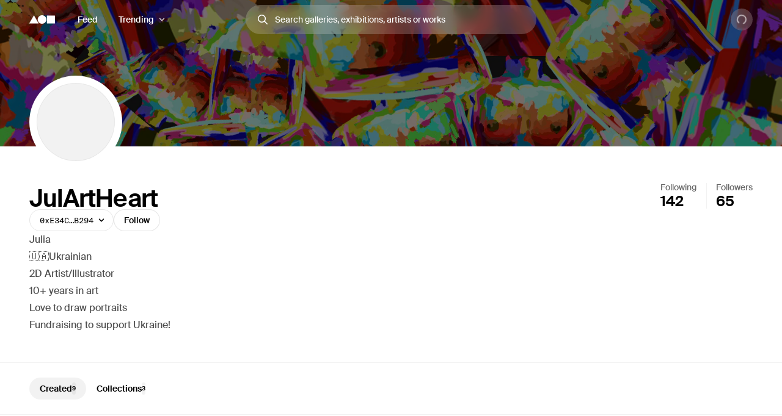

--- FILE ---
content_type: application/javascript; charset=utf-8
request_url: https://foundation.app/_next/static/chunks/pages/%5Busername%5D-ea0325f5e7c6819e.js
body_size: 43030
content:
(self.webpackChunk_N_E=self.webpackChunk_N_E||[]).push([[6280,7180],{16075:function(e,t,n){"use strict";var r,i=n(44194);function l(){return(l=Object.assign?Object.assign.bind():function(e){for(var t=1;t<arguments.length;t++){var n=arguments[t];for(var r in n)Object.prototype.hasOwnProperty.call(n,r)&&(e[r]=n[r])}return e}).apply(this,arguments)}t.Z=function(e){return i.createElement("svg",l({width:16,height:16,viewBox:"0 0 16 16",fill:"none",xmlns:"http://www.w3.org/2000/svg"},e),r||(r=i.createElement("path",{d:"M8 0C3.6 0 0 3.6 0 8C0 12.4 3.6 16 8 16C12.4 16 16 12.4 16 8C16 3.6 12.4 0 8 0ZM8 2C9.3 2 10.5 2.4 11.5 3.1L3.1 11.5C2.4 10.5 2 9.3 2 8C2 4.7 4.7 2 8 2ZM8 14C6.7 14 5.5 13.6 4.5 12.9L12.9 4.5C13.6 5.5 14 6.7 14 8C14 11.3 11.3 14 8 14Z",fill:"#F93A3A"})))}},15938:function(e,t,n){(window.__NEXT_P=window.__NEXT_P||[]).push(["/[username]",function(){return n(1365)}])},56234:function(e,t,n){"use strict";var r=n(78055),i=n(73436),l=n(36550);let o=(0,r.zo)(l.Z,{gridTemplateColumns:"1fr",gridAutoRows:"1fr",gridAutoFlow:"row dense",gridColumnGap:"$6",gridRowGap:"$8","@bp0":{gridTemplateColumns:"repeat(auto-fill, minmax(".concat(i.c,"px, 1fr))")}}),a=(0,r.zo)("div",{variants:{size:{small:{},large:{"@bp1":{gridColumn:"span 2",gridRow:"span 2"}}}},defaultVariants:{size:"small"}});t.Z={Root:o,Item:a}},39841:function(e,t,n){"use strict";n.d(t,{Z:function(){return j}});var r=n(31549),i=n(61058),l=n(78055),o=n(4296),a=n(47302),s=n(23008),c=n(95391),u=n.n(c),d=n(15793),h=n(48410),f=n(29764),p=n(85477);let g=(0,l.zo)("div",{display:"flex",flexDirection:"column",justifyContent:"center",margin:"0 auto",textAlign:"center",variants:{align:{start:{justifyContent:"flex-start"},center:{justifyContent:"center"}},variant:{tab:{minHeight:(0,o.SK)(85),maxWidth:"45ch",paddingY:"$6"},modal:{minHeight:(0,o.SK)(40)}}},defaultVariants:{variant:"tab"}}),m=(0,l.zo)(a.JV,{marginBottom:"$4"});m.defaultProps={size:4,weight:"medium"};let x=(0,l.zo)("p",s.Z,{textWrap:"balance"});x.defaultProps={color:"dim",size:2,lineHeight:3,weight:"regular"};let y=(0,l.zo)("div",{display:"flex",flexWrap:"wrap",justifyContent:"center",gap:"$2"}),b=(0,l.zo)("div",{color:"$black5",marginBottom:"$5"}),v={grid:(0,r.jsx)(i.Z,{size:4})},w=Object.assign(function(e){let{actions:t,align:n,heading:i,icon:l,subheading:o,variant:a,image:s}=e,c=l?v[l]:null;return(0,r.jsxs)(g,{align:n,variant:a,children:[s&&(0,r.jsx)(f.Z,{css:{marginBottom:"$5"},children:s}),c&&(0,r.jsx)(b,{children:c}),(0,r.jsx)(m,{children:i}),(0,r.jsx)(x,{css:{marginBottom:t?"$5":0},children:o}),t&&(0,r.jsx)(y,{children:t})]})},{WithFilters:function(e){let{message:t,onClear:n}=e;return(0,r.jsx)(w,{heading:"No results",subheading:t,actions:(0,r.jsx)(r.Fragment,{children:(0,r.jsx)(p.Z,{variant:"primary",onClick:()=>n(),children:"Clear filters"})})})},Root:g,Heading:m,Subheading:x,InlineLink:function(e){return(0,r.jsx)(u(),{legacyBehavior:!0,href:e.href,passHref:!0,children:(0,r.jsx)(d.Z,{variant:"primary",hasUnderline:!0,children:e.children})})},LearnMoreLink:h.d});var j=w},28959:function(e,t,n){"use strict";n.d(t,{r:function(){return h}});var r=n(31549),i=n(78055),l=n(95128),o=n(13533),a=n(52981),s=n(23008);let c=(0,i.zo)("div",{display:"flex",alignItems:"center",gap:"$2"}),u=(0,i.zo)(s.Z,{display:"flex",alignItems:"center",gap:"$2"});u.defaultProps={size:1,lineHeight:0};let d=(0,i.zo)(a.o);d.defaultProps={size:0};let h={Available:function(e){return(0,r.jsx)(u,{color:"available",children:e.children})},Dot:d,Group:c,Live:function(e){return(0,r.jsx)(u,{color:"live",children:e.children})},MintingSoon:function(){return(0,r.jsx)(u,{color:"upcoming",children:l.$.mintingSoon})},Scheduled:function(e){return(0,r.jsx)(u,{color:"upcoming",children:(0,o.o0)(e.availableAtDate)})},Unavailable:function(e){return(0,r.jsx)(u,{color:"unavailable",children:e.children})}}},48410:function(e,t,n){"use strict";n.d(t,{d:function(){return s}});var r=n(31549),i=n(95391),l=n.n(i),o=n(49325),a=n(15793);function s(e){return(0,r.jsx)(l(),{legacyBehavior:!0,href:(0,o.y)(e.article),passHref:!0,children:(0,r.jsx)(a.Z,{variant:"primary",hasUnderline:!0,target:"_blank",children:"Learn more."})})}},87410:function(e,t,n){"use strict";n.d(t,{Z:function(){return k}});var r=n(31549),i=n(91215),l=n(31908),o=n(3623),a=n(29764),s=n(43331),c=n(1042),u=n(74813),d=n(28959),h=n(33072),f=n(35960);n(44194);var p=n(95128),g=n(13533),m=n(22123);function x(e){let{nft:t}=e;if((0,g.Zz)(t.saleStartsAt))return(0,r.jsx)(d.r.Scheduled,{availableAtDate:(0,f.Z)(t.saleStartsAt)});if(t.activeAuction){let e=t.activeAuction;switch(e.state){case"OPEN":return(0,r.jsx)(d.r.Available,{children:p.$.available});case"LIVE":if(!e.highestBid||!e.expiryDate)break;return(0,r.jsx)(m.Z,{endsAtTimestamp:(0,g.T_)(e.expiryDate),render:e=>e.message?(0,r.jsxs)(d.r.Live,{children:[(0,r.jsx)("span",{children:"Live auction"}),(0,r.jsx)(d.r.Dot,{}),(0,r.jsx)("span",{children:p.$.endsIn(e.message)})]}):(0,r.jsx)(d.r.Unavailable,{children:p.$.sold})});case"ENDED":case"FINALIZED":if(!e.highestBid)break;return(0,r.jsx)(d.r.Unavailable,{children:p.$.sold})}}return t.activeBuyNow?(0,r.jsx)(d.r.Available,{children:p.$.available}):null}function y(e){let{filterContext:t,nft:n}=e;if("HAS_ACTIVE_BUY_NOW"===t&&n.activeBuyNow)return(0,r.jsx)(b,{price:n.activeBuyNow.amount});if("RESERVE_NOT_MET"===t&&n.activeAuction)return(0,r.jsx)(b,{price:n.activeAuction.reservePrice});if(n.activeAuction){let e=n.activeAuction;switch(e.state){case"LIVE":if(!e.highestBid||!e.expiryDate)break;return(0,r.jsx)(b,{price:e.highestBid.amount});case"OPEN":return(0,r.jsx)(b,{price:n.activeBuyNow?Math.min(n.activeBuyNow.amount,e.reservePrice):e.reservePrice});case"ENDED":case"FINALIZED":if(!e.highestBid)break;return(0,r.jsx)(v,{saleAmount:e.highestBid.amount})}}return n.activeBuyNow?(0,r.jsx)(b,{price:n.activeBuyNow.amount}):null}function b(e){return(0,r.jsx)(o.Z.StatusRow,{children:(0,r.jsx)(o.Z.StatusText,{children:(0,s.hL)(e.price)})})}function v(e){return(0,r.jsx)(o.Z.StatusRow,{children:(0,r.jsx)(o.Z.StatusText,{children:(0,s.Bt)(e.saleAmount)})})}x.Sold=function(){return(0,r.jsx)(d.r.Unavailable,{children:p.$.sold})},y.Sold=v;var w=n(2638),j=n(49464);function C(e){let{enableLink:t=!0,nft:n,media:i,status:s,world:c,controls:d}=e,{creator:h,name:f}=n;return(0,r.jsx)(l.Z,{href:t?u.DW.token.page(n):void 0,media:i?(0,r.jsx)(a.Z,{css:{padding:"8%"},children:(0,r.jsx)(j.Z,{media:i})}):(0,r.jsx)(w.Z,{}),details:(0,r.jsx)(o.Z,{dynamicLabel:e.dynamicLabel,name:f||"",user:h,status:s,tag:null,world:c,controls:d})})}let Z={2:800,3:650,4:500,5:350};var k=Object.assign(function(e){let{nft:t,media:n,filterContext:i,world:l,controls:o}=e;return(0,r.jsx)(C,{dynamicLabel:(0,r.jsx)(x,{nft:t}),nft:t,media:n,status:(0,r.jsx)(y,{nft:t,filterContext:i}),world:l,controls:o})},{Selectable:function(e){let{nft:t,media:n}=e;return(0,r.jsx)(l.Z.Selectable,{...e,children:(0,r.jsx)(C,{dynamicLabel:(0,r.jsx)(x,{nft:t}),nft:t,media:n,status:(0,r.jsx)(y,{nft:t,filterContext:null}),enableLink:!1})})},Sold:function(e){let{enableLink:t=!0,media:n,nft:i}=e;return(0,r.jsx)(C,{dynamicLabel:(0,r.jsx)(x.Sold,{}),enableLink:t,nft:i,media:n,status:(0,r.jsx)(y.Sold,{saleAmount:i.sale.amount})})},Skeleton:function(){return(0,r.jsx)(l.Z.Skeleton,{})},optimizeMedia:function(e){let t=arguments.length>1&&void 0!==arguments[1]?arguments[1]:{},{maxColumns:n=3}=t,r=Z[n];return"video"===e.type?{...e,src:(0,c.Wf)(e.src,{w:r,fm:"mp4"}),poster:(0,c.Wf)(e.poster,{w:r,fm:"jpg"})}:"vector"===e.type?e:{...e,src:(0,c.Wf)(e.src,{w:r})}},Aggregated:function(e){let{nft:t,media:n}=e;return(0,r.jsx)(l.Z,{href:u.DW.collection.page(t.contractAddress),media:(0,i.EQ)(n).with({type:"video"},{type:"image"},e=>(0,r.jsx)(a.Z,{css:{padding:"8%"},children:(0,r.jsx)(h.Z,{count:3,media:e})})).with({type:"vector"},e=>(0,r.jsx)(a.Z,{css:{padding:"8%"},children:(0,r.jsx)(j.Z,{media:e})})).otherwise(()=>(0,r.jsx)(w.Z,{})),details:(0,r.jsx)(o.Z,{dynamicLabel:(0,r.jsxs)(d.r.Available,{children:[(0,s.kh)(e.count)," NFTs"]}),name:t.name||"",user:t.creator,status:null,tag:null})})}})},40807:function(e,t,n){"use strict";n.d(t,{Z:function(){return a}});var r=n(31549),i=n(57481),l=n(26614),o=n(39056);function a(e){let{headerMode:t="LIGHT",children:n,absolute:a=!1,description:s,title:c,image:u,type:d,noHeader:h=!1,noFooter:f=!1,footerMode:p}=e;return(0,r.jsxs)(r.Fragment,{children:[(0,r.jsx)(o.Z,{description:s,title:c,image:u}),!h&&(0,r.jsx)(l.Z,{absolute:a,mode:t,type:d||"MINIMAL"}),n,!f&&(0,r.jsx)(i.Z,{footerMode:p,type:d})]})}},79702:function(e,t,n){"use strict";let r=(0,n(78055).zo)("div",{gap:"$6",display:"grid",gridTemplateColumns:"1fr","@bp2":{gridTemplateColumns:"1fr 1fr"}});t.Z=r},99923:function(e,t,n){"use strict";n.d(t,{Z:function(){return u}});var r=n(31549),i=n(78055),l=n(44194),o=n(29839),a=n(72775),s=n(66468),c=n(18023);function u(e){let{textToCopy:t}=e,[n,i]=(0,o.Z)(),[u,h]=(0,l.useState)(!1);return((0,l.useEffect)(()=>{if(!u)return;let e=setTimeout(()=>{h(!1)},2500);return()=>{clearTimeout(e)}},[u]),u)?(0,r.jsx)(c.Z,{content:"Copied",offset:0,children:(0,r.jsx)(d,{children:(0,r.jsx)(a.Z,{style:{display:"block"},width:16,height:12})})}):(0,r.jsx)(c.Z,{content:"Copy",offset:0,children:(0,r.jsx)(d,{onClick:function(){h(!0),i(t)},role:"button",children:(0,r.jsx)(s.Z,{style:{display:"block"},width:16,height:16})})})}let d=(0,i.zo)("div",{display:"flex",paddingX:10,minHeight:29,alignItems:"center",cursor:"pointer",color:"$black20",transition:"color $1 $ease","@hover":{"&:hover":{color:"$black100"}},"@bp0":{minHeight:35}})},37706:function(e,t,n){"use strict";n.d(t,{Z:function(){return s}});var r=n(31549),i=n(78055),l=n(79384),o=n(77220),a=n(23008);function s(e){let{children:t,css:n,truncate:i}=e,s=i?(0,l.VZ)(t,i.maxWords):null;return(0,r.jsxs)(a.Z,{css:{fontSize:"$1",lineHeight:"$3",wordBreak:"break-word",position:"relative",color:"$black70","@bp1":{fontSize:"$2"},a:{color:"inherit"},"& p":{marginBottom:"1rem"},"& p:empty":{display:"none"},"& p:last-of-type":{marginBottom:0,display:s?"inline":"block"},...n},children:[(0,r.jsx)(o.Z,{children:(null==s?void 0:s.isTruncated)?s.text:t}),i&&(null==s?void 0:s.isTruncated)&&(0,r.jsxs)(r.Fragment,{children:[" ",(0,r.jsx)(c,{as:"button",onClick:i.onReadMore,children:"Read more"})]})]})}let c=(0,i.zo)(a.Z,{background:"none",border:"0px",display:"inline",fontSize:"inherit",fontWeight:"$semibold",height:"inherit",lineHeight:"inherit",padding:"0px",position:"relative",verticalAlign:"baseline",cursor:"pointer","@hover":{"&:hover":{color:"$black80"}},"&:focus":{color:"$black80",outline:"none"}});c.defaultProps={color:"strong"}},75887:function(e,t,n){"use strict";n.d(t,{Z:function(){return o}});var r=n(31549),i=n(56234),l=n(98445);function o(e){let{items:t=3}=e;return(0,r.jsx)(i.Z.Root,{children:[...Array(Math.ceil(Math.min(t,12)))].map((e,t)=>(0,r.jsx)(l.Z.Skeleton,{},t))})}},68280:function(e,t,n){"use strict";n.d(t,{R:function(){return u},Z:function(){return h}});var r=n(31549),i=n(78055),l=n(29764),o=n(15793),a=n(62450);let s=(0,i.zo)(l.Z,{display:"inline-block",background:"$white100",color:"$black100",boxShadow:"$regular0",borderRadius:"$round",paddingY:"$1",paddingX:"$3","@bp5":{paddingY:"$2",paddingX:"$5"},variants:{frosted:{true:{color:"$white100",background:"$white20",backdropFilter:"blur(10px)",boxShadow:"none"}}}}),c=(0,i.zo)(o.Z,{display:"inline-block",background:"$white100",color:"$black100",boxShadow:"$regular0",borderRadius:"$round",willChange:"transform",transition:"transform $1 $ease, color $1 $ease, background $1 $ease",textDecoration:"none",svg:{transition:"color $1 $ease"},paddingY:"$1",paddingX:"$3","@bp4":{paddingY:"$2",paddingX:"$5"},"@hover":{"&:hover":{transform:"translateY(-2px)",color:"$black100",background:"$white100",svg:{color:"$black100"}}},variants:{frosted:{true:{color:"$white100",background:"$white20",backdropFilter:"blur(10px)",boxShadow:"none"}}}}),u=(0,i.zo)("span",{fontFamily:"$mono",fontSize:"$1",letterSpacing:1,textTransform:"uppercase"}),d=(0,i.iv)({width:10,height:10,"@bp4":{width:14,height:14}});function h(e){let{frosted:t=!1,href:n,contract:i}=e;return n?(0,r.jsxs)(c,{frosted:t,href:n,target:"_blank",rel:"noreferrer",children:[(0,r.jsx)(u,{css:{"@bp4":{fontSize:"$3"}},children:i}),(0,r.jsx)(l.Z,{css:{color:t?"$white40":"$black20",display:"inline-block",marginLeft:"$2","@hover":{"&:hover":{color:"$black100"}}},children:(0,r.jsx)(a.Z,{className:d()})})]}):(0,r.jsx)(s,{frosted:t,children:(0,r.jsx)(u,{css:{"@bp5":{fontSize:"$3"}},children:i})})}},11667:function(e,t,n){"use strict";n.d(t,{Z:function(){return g}});var r=n(31549),i=n(78055),l=n(88664),o=n(29764),a=n(17635),s=n(23008),c=n(31885),u=n(85477),d=n(30789);let h=(0,i.zo)("label",u.Z,{textAlign:"unset",borderRadius:"$2",alignItems:"flex-start",defaultVariants:{variant:"outline"},compoundVariants:[{size:1,css:{height:"auto",padding:"$5","@bp1":{padding:"$7"}}}]});function f(e){let{onCheckedChange:t,checked:n,name:i,children:l,css:o}=e;return(0,r.jsxs)(h,{css:o,htmlFor:i,children:[(0,r.jsx)("div",{children:(0,r.jsx)(d.Z,{checked:n,id:i,onCheckedChange:t})}),l]})}let p=(0,i.zo)(s.Z,{});function g(e){let{label:t,name:n,description:i}=e,[a,,s]=(0,l.U$)({name:n,type:"checkbox"});return(0,r.jsx)(f,{name:t,checked:a.checked||!1,onCheckedChange:e=>s.setValue(e),children:(0,r.jsxs)(o.Z,{css:{marginLeft:"$5","@bp1":{marginLeft:"$7"}},children:[(0,r.jsx)(c.Z,{as:"div",css:{fontSize:"$3",marginBottom:"$2",display:"block"},children:t}),(0,r.jsx)(p,{children:i})]})})}p.defaultProps={size:1,color:"dim",lineHeight:2,weight:"regular"},g.Skeleton=function(){return(0,r.jsxs)(a.Z.Block,{css:{width:"100%",height:142,padding:"$7",display:"flex"},variant:"outline",children:[(0,r.jsx)(a.Z.Block,{css:{width:24,height:24}}),(0,r.jsxs)(o.Z,{css:{marginLeft:"$7",display:"flex",flexDirection:"column",flexGrow:1},children:[(0,r.jsx)(a.Z.Block,{css:{width:170,height:24,marginBottom:"$2"}}),(0,r.jsx)(a.Z.Block,{css:{width:"100%",height:14,marginBottom:"$1"}}),(0,r.jsx)(a.Z.Block,{css:{width:"70%",height:14}})]})]})}},26062:function(e,t,n){"use strict";n.d(t,{Z:function(){return a}});var r=n(31549),i=n(88664),l=n(44194),o=n(85477);function a(e){let{label:t,submittingLabel:n,submittedLabel:a,disabled:s,size:c=2,variant:u="primary"}=e,{isSubmitting:d,isValid:h,status:f}=(0,i.u6)(),[p,g]=(0,l.useState)(!1);(0,l.useEffect)(()=>{(null==f?void 0:f.formSubmitted)&&h&&(g(!0),setTimeout(()=>{g(!1)},1e4))},[h,f]);let m=d||p||!h||s;return(0,r.jsx)(o.Z.Loader,{disabled:m,isLoading:d,loadingLabel:n,size:c,type:"submit",variant:u,width:"full",children:p?a:t})}},31885:function(e,t,n){"use strict";var r=n(78055),i=n(23008);let l=(0,r.zo)(i.Z,{cursor:"pointer"});l.defaultProps={weight:"semibold",size:{"@initial":3,"@bp1":4}},t.Z=l},19033:function(e,t,n){"use strict";n.d(t,{Z:function(){return b}});var r=n(31549),i=n(82331),l=n(99717),o=n(32658),a=n(11716),s=n(78055),c=n(68e3),u=n(88664),d=n(95863),h=n(66429),f=n(29764),p=n(85477),g=n(18927),m=n(36550),x=n(23008),y=n(46637);function b(e){let{moderationStatus:t,moderationFrom:n,currentUserPublicKey:s,mutation:g,entityId:b,tokenId:j}=e,C=(0,d.useRouter)(),{href:Z}=(0,h.Z)(),{mutateAsync:k,isPending:A,isSuccess:$}=(0,c.D)({mutationFn:g,onSuccess:()=>{C.reload()}}),P=A||$,S=async e=>{window.confirm("Are you sure you want to change the status of this page to: ".concat(e.moderationStatus,"?"))&&await k({...e,tokenId:j,adminAddress:s,url:Z})};return(0,r.jsx)(f.Z,{children:(0,r.jsx)(u.J9,{initialValues:{moderationStatus:t,moderationFrom:n,id:b},onSubmit:S,children:(0,r.jsx)(u.l0,{children:(0,r.jsxs)(f.Z,{css:{display:"flex",flexDirection:"column",gap:"$4",svg:{color:"$black50",marginRight:"$4"}},children:[(0,r.jsx)(w,{status:"ACTIVE",children:(0,r.jsxs)(r.Fragment,{children:[(0,r.jsxs)(x.Z,{weight:"semibold",size:2,css:{display:"flex",alignItems:"center",marginBottom:"$2"},children:[(0,r.jsx)(i.Z,{size:2}),"Public"]}),(0,r.jsx)(v,{children:"This page will be publicly viewable across Foundation. This is the default state for pages on Foundation."})]})}),(0,r.jsx)(w,{status:"UNDER_REVIEW",children:(0,r.jsxs)(r.Fragment,{children:[(0,r.jsxs)(x.Z,{weight:"semibold",size:2,css:{display:"flex",alignItems:"center",marginBottom:"$2"},children:[(0,r.jsx)(l.Z,{size:2}),"Under Review"]}),(0,r.jsx)(v,{children:"This page will be taken down and replaced with an ‘Under Review’ message. It will only be accessible via direct link."})]})}),(0,r.jsx)(w,{status:"TAKEDOWN_REQUESTED",children:(0,r.jsxs)(r.Fragment,{children:[(0,r.jsxs)(x.Z,{weight:"semibold",size:2,css:{display:"flex",alignItems:"center",marginRight:"$2"},children:[(0,r.jsx)(o.Z,{size:2}),"DMCA Complaint"]}),(0,r.jsxs)(m.Z,{css:{gap:"$3"},children:[(0,r.jsx)(v,{children:"This page will be taken down and replaced with a DMCA message. It will only be accessible via direct link."}),(0,r.jsx)(y.Z,{name:"moderationFrom",label:"Complaint submitted by",required:!1})]})]})}),(0,r.jsx)(w,{status:"SUSPENDED",children:(0,r.jsxs)(r.Fragment,{children:[(0,r.jsxs)(x.Z,{weight:"semibold",size:2,css:{display:"flex",alignItems:"center",marginBottom:"$2"},children:[(0,r.jsx)(a.Z,{}),"Remove"]}),(0,r.jsx)(v,{children:"This page will be taken down and replaced with a ‘Permanently Removed’ message. It will only be accessible via direct link."})]})}),(0,r.jsx)(p.Z,{size:2,disabled:P,type:"submit",variant:"danger",children:P?"Saving…":"Save"})]})})})})}let v=(0,s.zo)(x.Z,{defaultVariants:{color:"dim",size:0,lineHeight:3}});function w(e){let{children:t,status:n}=e,[i,,l]=(0,u.U$)("moderationStatus");return(0,r.jsx)(g.Z,{css:{textAlign:"left",padding:"$3 $5",fontFamily:"$body",border:"2px solid transparent",borderColor:i.value===n?"$black100":"transparent"},onClick:()=>l.setValue(n),isInteractive:!0,children:t})}},71314:function(e,t,n){"use strict";n.d(t,{Z:function(){return o}});var r=n(31549),i=n(78055),l=n(39841);function o(e){let{heading:t,subheading:n}=e;return(0,r.jsx)(a,{children:(0,r.jsx)(l.Z,{heading:t,subheading:n,variant:"modal"})})}let a=(0,i.zo)("div",{height:"100%",display:"flex",alignItems:"center",justifyContent:"center",paddingX:"$4","@bp0":{paddingX:"$7"}})},59014:function(e,t,n){"use strict";n.d(t,{Z:function(){return s}});var r=n(31549),i=n(78055),l=n(29764),o=n(17635),a=n(51742);function s(){return(0,r.jsx)(l.Z,{css:{paddingTop:"$2"},children:Array.from({length:6}).map((e,t)=>(0,r.jsx)(l.Z,{style:{opacity:1-t/6},children:(0,r.jsx)(c,{},t)},t))})}function c(){return(0,r.jsxs)(u,{children:[(0,r.jsx)(o.Z.Avatar,{size:4}),(0,r.jsxs)(d,{children:[(0,r.jsx)(o.Z.Text,{css:{height:18,width:120}}),(0,r.jsx)(o.Z.Text,{css:{height:14,width:80}})]}),(0,r.jsx)(a.Z.Skeleton,{css:{marginLeft:"auto"},size:0})]})}let u=(0,i.zo)("div",{gap:"$4",height:72,paddingX:"$5",display:"flex",alignItems:"center"}),d=(0,i.zo)("div",{display:"flex",flexDirection:"column",gap:"$2"})},79644:function(e,t,n){"use strict";n.d(t,{Z:function(){return k}});var r=n(31549),i=n(78055),l=n(89128),o=n(95391),a=n.n(o),s=n(44194),c=n(65549),u=n(29764),d=n(74645),h=n(47302),f=n(15793),p=n(81115),g=n(81695),m=n(23008),x=n(51742),y=n(50887),b=n(6673),v=n(73436),w=n(16371),j=n(90956),C=n(64706),Z=n(79384);function k(e){let{handleNextPage:t,onFollowUpdate:n,isFetchingNextPage:i,hasNextPage:o,users:a,title:c}=e,[u,d]=(0,s.useState)(v.n),h=(0,s.useRef)(null),f=(0,l.MG)({count:a.length,getScrollElement:()=>h.current,estimateSize:(0,s.useCallback)(()=>72,[]),overscan:20});return(0,s.useEffect)(()=>{if(!h.current)return;let e=h.current.parentElement;e&&("tabpanel"===e.getAttribute("role")&&d(e.getBoundingClientRect().height),e.dataset.modalEl===p.S&&d(e.getBoundingClientRect().height))},[]),(0,w.Z)({data:a,virtualItems:f.getVirtualItems(),hasNextPage:o,isFetchingNextPage:i,fetchNextPage:t}),(0,r.jsxs)(A,{style:{minHeight:u,maxHeight:u},ref:h,children:[c,(0,r.jsx)($,{style:{height:"".concat(f.getTotalSize(),"px")},children:f.getVirtualItems().map(e=>{let t=a[e.index];if(!t)return null;let i=(0,Z.T6)(t.isFollowingUser)?t.isFollowingUser:void 0!==t.isFollowingUser?(0,C.v)(t.isFollowingUser)>0:void 0;return(0,r.jsx)(P,{style:{height:"".concat(e.size,"px"),transform:"translateY(".concat(e.start,"px)")},children:(0,r.jsx)(S,{user:t,isInitiallyFollowing:i,onFollowUpdate:n})},e.index)})})]})}let A=(0,i.zo)("div",{paddingY:"$2",maxWidth:760,overflow:"auto",position:"relative","@bp0":{paddingX:"$2"}}),$=(0,i.zo)("div",{width:"100%",position:"relative"}),P=(0,i.zo)("div",{position:"absolute",top:0,left:0,width:"100%",display:"flex"});function S(e){let{user:t,isInitiallyFollowing:n,onFollowUpdate:i}=e,l=(0,b.Z)(),{setModal:o}=(0,j.Z)(),s=t.publicKey,f=(0,y.KS)(l,s),{userPath:p,nameOrUsername:v,usernameOrAddress:w}=(0,Z.JX)(t);return(0,r.jsxs)(E,{children:[(0,r.jsx)(a(),{legacyBehavior:!0,href:"/".concat(p),prefetch:!1,passHref:!0,children:(0,r.jsxs)(I,{onClick:()=>o(null),children:[(0,r.jsx)(d.Z,{css:{marginRight:"$3"},children:(0,r.jsx)(c.Z,{publicKey:s,imageUrl:t.profileImageUrl,size:{"@initial":3,"@bp2":4},alt:v})}),(0,r.jsx)(u.Z,{css:{flex:1,minWidth:0},children:v?(0,r.jsxs)(r.Fragment,{children:[(0,r.jsx)(h.ZP,{color:"strong",size:2,ellipsis:!0,children:v}),(0,r.jsx)(m.Z,{size:1,color:"dim",ellipsis:!0,children:w})]}):(0,r.jsx)(g.Z,{size:3,css:{color:"$black100"},children:w})})]})}),!f&&(0,r.jsx)(x.Z,{onSuccess:i,publicKey:s,isInitiallyFollowing:n,size:0})]})}let E=(0,i.zo)(d.Z,{flex:1,alignItems:"center",transition:"background $0 ease",paddingX:"$3",borderRadius:"$3",gap:"$3",maxWidth:"100%","@media (hover: hover)":{"&:hover":{backgroundColor:"$black5"}}}),I=(0,i.zo)(f.Z,{flex:1,minWidth:0,display:"flex",alignItems:"center",textDecoration:"none","&:focus":{outline:"none"}})},95128:function(e,t,n){"use strict";n.d(t,{$:function(){return r}});let r={available:"Available",ended:"Ended",mintingOpen:"Now minting",mintingSoon:"Minting soon",sold:"Sold",endsIn:e=>"Ends ".concat(e)}},28520:function(e,t,n){"use strict";n.d(t,{j:function(){return i},m:function(){return r}});let r="\n    fragment UserFragment on User {\n  bio\n  coverImageUrl\n  createdAt\n  isAdmin\n  moderationStatus\n  name\n  profileImageUrl\n  publicKey\n  username\n  links {\n    website {\n      platform\n      handle\n    }\n    instagram {\n      platform\n      handle\n    }\n    twitter {\n      platform\n      handle\n    }\n    youtube {\n      platform\n      handle\n    }\n    facebook {\n      platform\n      handle\n    }\n    twitch {\n      platform\n      handle\n    }\n    tiktok {\n      platform\n      handle\n    }\n    discord {\n      platform\n      handle\n    }\n    snapchat {\n      platform\n      handle\n    }\n  }\n}\n    ",i="\n    fragment ArtworkUserVisibilityFragment on ArtworkUserVisibility {\n  id\n  hiddenAt\n  createdAt\n  updatedAt\n}\n    "},16371:function(e,t,n){"use strict";n.d(t,{Z:function(){return l}});var r=n(7248),i=n(44194);function l(e){let{data:t,virtualItems:n,isFetchingNextPage:l,hasNextPage:o,fetchNextPage:a}=e;return(0,i.useEffect)(()=>{let e=(0,r.Z)(n);e&&e.index===t.length-1&&o&&!l&&a()},[t.length,n,l])}},92533:function(e,t,n){"use strict";n.d(t,{e:function(){return l}});var r=n(44194),i=n(88099);function l(e,t){return(0,r.useMemo)(()=>e.data?i._7.getUniqueItemsByKey(i._7.flattenItems(e.data),t):[],[e.dataUpdatedAt,t])}},32110:function(e,t,n){"use strict";n.d(t,{Z:function(){return o}});var r=n(44194),i=n(91215),l=n(29371);function o(e){let[t,n]=(0,r.useState)(!1),[o,a]=(0,r.useState)({width:0,height:0}),s=(0,i.EQ)(e).with(null,()=>null).with({type:"vector"},e=>{let{raster:t}=e;return t}).otherwise(e=>{let{src:t}=e;return t});if((0,r.useEffect)(()=>{if(s){let e=new Image;e.onload=()=>{n(!0),a({width:e.width,height:e.height})},e.src=s}},[s]),!e||!t)return null;let c=(0,l.NZ)(o);return{...o,...c,...e}}},13165:function(e,t,n){"use strict";n.d(t,{Z:function(){return a}});var r=n(91215),i=n(32110),l=n(44194),o=n(29371);function a(e){let t=arguments.length>1&&void 0!==arguments[1]?arguments[1]:{enabled:!0},{enabled:n}=t,a=(0,i.Z)(n&&e?(0,r.EQ)(e).with({type:"video"},e=>{let{poster:t}=e;return{type:"raster",src:t}}).with({type:"vector"},e=>{let{src:t,raster:n}=e;return{type:"vector",src:t,raster:n}}).otherwise(e=>{let{src:t}=e;return{type:"raster",src:t}}):null),s=function(e){let[t,n]=(0,l.useState)(!1),[r,i]=(0,l.useState)({width:0,height:0});if((0,l.useEffect)(()=>{if(!e)return;let t=document.createElement("video");function r(e){let t=e.target;t&&(n(!0),i({width:t.videoWidth,height:t.videoHeight}))}return t.addEventListener("loadedmetadata",r),t.src=null==e?void 0:e.src,()=>{t.removeEventListener("loadedmetadata",r)}},[null==e?void 0:e.src]),!t||!e)return null;let a=(0,o.NZ)(r);return{...r,...a,src:e.src,type:"video"}}(n&&e&&(null==e?void 0:e.type)==="video"?e:null);return e?"video"!==e.type||e.poster?a:s:null}},4769:function(e,t,n){"use strict";n.d(t,{k:function(){return l}});var r=n(44194);function i(e,t){switch(t.type){case"show":return{open:!0,tab:t.tab};case"close":return{open:!1,tab:e.tab};default:return e}}function l(e){return(0,r.useReducer)(i,{open:!1,tab:e})}},1365:function(e,t,n){"use strict";n.r(t),n.d(t,{__N_SSG:function(){return i9},default:function(){return i7}});var r,i,l,o,a,s,c,u,d,h,f,p,g,m,x,y=n(31549),b=n(78055),v=n(26541),w=n(95391),j=n.n(w),C=n(95863),Z=n(44194),k=n(39841),A=n(40807),$=n(68682),P=n(69259),S=n(29764),E=n(85477),I=n(66172),K=n(74645),_=n(47302),F=n(37706),T=n(29911),R=n(50887),M=n(6673),U=n(51742);function z(e){let t=(0,M.Z)();return(0,R.KS)(t,e.publicKey)?(0,y.jsx)(j(),{legacyBehavior:!0,href:"/profile",passHref:!0,children:(0,y.jsx)(E.Z,{as:"a",variant:"outline",size:e.size,children:"Edit profile"})}):(0,y.jsx)(U.Z,{...e})}var N=n(14760),B=n(81115),H=n(71314),O=n(59014),D=n(79644),q=n(52104),V=n(2078),L=n(87130),G=n(23901);let W='\n    query UserCollectors($publicKey: String!, $currentUserPublicKey: String!, $limit: Int!, $offset: Int!) {\n  items: user(\n    limit: $limit\n    offset: $offset\n    where: {ownedArtworks: {isIndexed: {_eq: true}, deletedAt: {_is_null: true}, publicKey: {_eq: $publicKey}, ownerPublicKey: {_neq: $publicKey}, collection: {contractStandard: {_neq: "ERC1155"}}, user: {_or: [{follows: {userByFollowingUser: {publicKey: {_eq: $currentUserPublicKey}}}}, {publicKey: {_is_null: false}}]}}}\n  ) {\n    ...UserFragment\n    isFollowingUser: follows_aggregate(\n      where: {user: {_eq: $currentUserPublicKey}, isFollowing: {_eq: true}}\n    ) {\n      aggregate {\n        count\n      }\n    }\n  }\n}\n    '.concat(q.mm),X=(e,t)=>(0,V.a)({queryKey:["UserCollectors",e],queryFn:(0,G.a)(W,e),...t});X.getKey=e=>["UserCollectors",e];let Y=(e,t)=>(0,L.N)((()=>{let{queryKey:n,...r}=t;return{queryKey:null!=n?n:["UserCollectors.infinite",e],queryFn:t=>{var n;return(0,G.a)(W,{...e,...null!==(n=t.pageParam)&&void 0!==n?n:{}})()},...r}})());Y.getKey=e=>["UserCollectors.infinite",e],X.fetcher=(e,t)=>(0,G.a)(W,e,t);let Q="\n    query UserFollowers($publicKey: String!, $currentUserPublicKey: String!, $offset: Int!, $limit: Int!) {\n  user: user_by_pk(publicKey: $publicKey) {\n    items: follows(\n      where: {isFollowing: {_eq: true}}\n      offset: $offset\n      limit: $limit\n    ) {\n      user: userByFollowingUser {\n        name\n        username\n        profileImageUrl\n        publicKey\n        isFollowingUser: follows_aggregate(\n          where: {user: {_eq: $currentUserPublicKey}, isFollowing: {_eq: true}}\n        ) {\n          aggregate {\n            count\n          }\n        }\n      }\n    }\n  }\n}\n    ",J=(e,t)=>(0,V.a)({queryKey:["UserFollowers",e],queryFn:(0,G.a)(Q,e),...t});J.getKey=e=>["UserFollowers",e];let ee=(e,t)=>(0,L.N)((()=>{let{queryKey:n,...r}=t;return{queryKey:null!=n?n:["UserFollowers.infinite",e],queryFn:t=>{var n;return(0,G.a)(Q,{...e,...null!==(n=t.pageParam)&&void 0!==n?n:{}})()},...r}})());ee.getKey=e=>["UserFollowers.infinite",e],J.fetcher=(e,t)=>(0,G.a)(Q,e,t);let et="\n    query UserFollowing($publicKey: String!, $currentUserPublicKey: String!, $offset: Int!, $limit: Int!) {\n  user: user_by_pk(publicKey: $publicKey) {\n    items: following(\n      where: {isFollowing: {_eq: true}}\n      offset: $offset\n      limit: $limit\n    ) {\n      user: userByFollowedUser {\n        name\n        username\n        profileImageUrl\n        publicKey\n        isFollowingUser: follows_aggregate(\n          where: {user: {_eq: $currentUserPublicKey}, isFollowing: {_eq: true}}\n        ) {\n          aggregate {\n            count\n          }\n        }\n      }\n    }\n  }\n}\n    ",en=(e,t)=>(0,V.a)({queryKey:["UserFollowing",e],queryFn:(0,G.a)(et,e),...t});en.getKey=e=>["UserFollowing",e];let er=(e,t)=>(0,L.N)((()=>{let{queryKey:n,...r}=t;return{queryKey:null!=n?n:["UserFollowing.infinite",e],queryFn:t=>{var n;return(0,G.a)(et,{...e,...null!==(n=t.pageParam)&&void 0!==n?n:{}})()},...r}})());er.getKey=e=>["UserFollowing.infinite",e],en.fetcher=(e,t)=>(0,G.a)(et,e,t);var ei=n(92533),el=n(4769),eo=n(43331),ea=n(88099);let es=e=>e.user?{items:e.user.items.map(e=>e.user)}:{items:[]};function ec(e){let{tab:t,open:n,onChangeTab:r,onClose:i,publicKey:l}=e,o=(0,M.Z)(),a=(0,R.Cp)(o)?o.publicKey:void 0,s=e.collectors>0;return(0,y.jsx)(B.Z.Root,{open:n,onOpenChange:e=>{!1===e&&i()},children:(0,y.jsx)(T.Z.Root,{value:t||void 0,onValueChange:e=>{r(e)},children:(0,y.jsxs)(B.Z.Content,{height:"normal",header:(0,y.jsx)(B.Z.Header,{children:(0,y.jsxs)(T.Z.List,{children:[s&&(0,y.jsxs)(T.Z.Trigger,{value:"collectors",children:["Collectors"," ",(0,y.jsx)(T.Z.Count,{children:(0,eo.uf)(e.collectors)})]}),(0,y.jsxs)(T.Z.Trigger,{value:"following",children:["Following"," ",(0,y.jsx)(T.Z.Count,{children:(0,eo.uf)(e.following)})]}),(0,y.jsxs)(T.Z.Trigger,{value:"followers",children:["Followers"," ",(0,y.jsx)(T.Z.Count,{children:(0,eo.uf)(e.followers)})]})]})}),size:0,children:[(0,y.jsx)(T.Z.Content,{value:"collectors",children:(0,y.jsx)(eu,{currentUserPublicKey:a,publicKey:l})}),(0,y.jsx)(T.Z.Content,{value:"following",children:(0,y.jsx)(ed,{currentUserPublicKey:a,publicKey:l})}),(0,y.jsx)(T.Z.Content,{value:"followers",children:(0,y.jsx)(eh,{currentUserPublicKey:a,publicKey:l})})]})})})}function eu(e){let{currentUserPublicKey:t,publicKey:n}=e,r=Y({publicKey:n,currentUserPublicKey:t||"",...ea._7.initialPageParam},{initialPageParam:ea._7.initialPageParam,getNextPageParam:ea._7.getNextPageParam,placeholderData:N.Wk}),i=(0,ei.e)(r,"publicKey");return r.isLoading?(0,y.jsx)(O.Z,{}):(0,y.jsx)(D.Z,{users:i,handleNextPage:()=>r.fetchNextPage(),isFetchingNextPage:r.isFetchingNextPage,hasNextPage:!!r.hasNextPage,onFollowUpdate:()=>{r.refetch()}})}function ed(e){let{currentUserPublicKey:t,publicKey:n}=e,r=er({publicKey:n,currentUserPublicKey:t||"",...ea._7.initialPageParam},{initialPageParam:ea._7.initialPageParam,getNextPageParam:(e,t)=>ea._7.getNextPageParam(es(e),t.map(es)),placeholderData:N.Wk,select:e=>({pages:e.pages.map(es),pageParams:e.pageParams})}),i=(0,ei.e)(r,"publicKey");return r.isLoading?(0,y.jsx)(O.Z,{}):r.data&&0!==i.length?(0,y.jsx)(D.Z,{users:i,handleNextPage:()=>r.fetchNextPage(),isFetchingNextPage:r.isFetchingNextPage,hasNextPage:!!r.hasNextPage,onFollowUpdate:()=>{r.refetch()}}):(0,y.jsx)(ep,{})}function eh(e){let{currentUserPublicKey:t,publicKey:n}=e,r=ee({publicKey:n,currentUserPublicKey:t||"",...ea._7.initialPageParam},{initialPageParam:ea._7.initialPageParam,getNextPageParam:(e,t)=>ea._7.getNextPageParam(es(e),t.map(es)),placeholderData:N.Wk,select:e=>({pages:e.pages.map(es),pageParams:e.pageParams})}),i=(0,ei.e)(r,"publicKey");return r.isLoading?(0,y.jsx)(O.Z,{}):r.data&&0!==i.length?(0,y.jsx)(D.Z,{users:i,handleNextPage:()=>r.fetchNextPage(),isFetchingNextPage:r.isFetchingNextPage,hasNextPage:!!r.hasNextPage,onFollowUpdate:()=>{r.refetch()}}):(0,y.jsx)(ef,{})}function ef(){return(0,y.jsx)(H.Z,{heading:"No followers",subheading:"This user has not been followed by anyone"})}function ep(){return(0,y.jsx)(H.Z,{heading:"No following",subheading:"This user is not following anyone"})}var eg=n(61234),em=n(48207),ex=n(88664),ey=n(36550),eb=n(11667),ev=n(26062),ew=n(68e3),ej=n(91555);let eC="\n    mutation ToggleBlockFollow($accountAddress: ID!, $blocked: Boolean!) {\n  toggleBlockFollow(accountAddress: $accountAddress, blocked: $blocked)\n}\n    ",eZ=e=>(0,ew.D)({mutationKey:["ToggleBlockFollow"],mutationFn:e=>(0,ej.h6)(eC,e)(),...e});eZ.fetcher=(e,t)=>(0,ej.h6)(eC,e,t);let ek="\n    query FollowBlocked($accountAddress: ID!) {\n  followBlocked: userByAccountAddress(accountAddress: $accountAddress) {\n    adminFields {\n      followBlockedAt\n    }\n  }\n}\n    ",eA=(e,t)=>(0,V.a)({queryKey:["FollowBlocked",e],queryFn:(0,ej.h6)(ek,e),...t});function e$(e){var t,n;let{publicKey:r}=e,i=eA({accountAddress:r},{refetchOnMount:!0}),l=eZ(),o=!!(i.data&&(null===(n=i.data.followBlocked)||void 0===n?void 0:null===(t=n.adminFields)||void 0===t?void 0:t.followBlockedAt)),a=async e=>{await l.mutateAsync({accountAddress:r,blocked:e.blockFollow}),await i.refetch()};return(0,y.jsx)(S.Z,{children:(0,y.jsx)(ex.J9,{initialValues:{blockFollow:o},onSubmit:a,enableReinitialize:!r,children:(0,y.jsx)(ex.l0,{children:(0,y.jsxs)(ey.Z,{css:{gap:"$4"},children:[(0,y.jsx)(eb.Z,{name:"blockFollow",label:"Block follows",description:"Block follow permissions?"}),(0,y.jsx)(ev.Z,{label:"Save",submittingLabel:"Saving…",submittedLabel:"Saved",variant:"danger"})]})})})})}eA.getKey=e=>["FollowBlocked",e],eA.fetcher=(e,t)=>(0,ej.h6)(ek,e,t);var eP=n(19033);let eS="\n    mutation RemoveWeb2Data($userPublicKey: String!) {\n  stripWeb2Data(userPublicKey: $userPublicKey)\n}\n    ",eE=e=>(0,ew.D)({mutationKey:["RemoveWeb2Data"],mutationFn:e=>(0,ej.$B)(eS,e)(),...e});function eI(e){let{userPublicKey:t}=e,{mutateAsync:n}=eE(),r=async e=>{e.removeWeb2Data&&await n({userPublicKey:e.userPublicKey})};return(0,y.jsx)(S.Z,{children:(0,y.jsx)(ex.J9,{initialValues:{userPublicKey:t,removeWeb2Data:!1},onSubmit:r,enableReinitialize:!t,children:(0,y.jsx)(ex.l0,{children:(0,y.jsxs)(ey.Z,{css:{gap:"$4"},children:[(0,y.jsx)(eb.Z,{name:"removeWeb2Data",label:"Remove Web2 data",description:"Do you want to remove all Web2 data associated with this user?"}),(0,y.jsx)(ev.Z,{label:"Remove Web2 data",submittingLabel:"Removing Web2 data…",submittedLabel:"Web2 data removed",variant:"danger"})]})})})})}eE.fetcher=(e,t)=>(0,ej.$B)(eS,e,t);let eK="\n    mutation SetFeatureFlags($flags: FeatureFlagsInput!, $userAddress: ID!) {\n  setFeatureFlags(flags: $flags, userAddress: $userAddress)\n}\n    ",e_=e=>(0,ew.D)({mutationKey:["SetFeatureFlags"],mutationFn:e=>(0,ej.h6)(eK,e)(),...e});e_.fetcher=(e,t)=>(0,ej.h6)(eK,e,t);let eF="\n    query FeatureFlagsByUser($userAddress: ID!) {\n  featureFlagsByUser(userAddress: $userAddress) {\n    allowlistAccess: allowListAccess\n    dropsAccess\n  }\n}\n    ",eT=(e,t)=>(0,V.a)({queryKey:["FeatureFlagsByUser",e],queryFn:(0,ej.h6)(eF,e),...t});function eR(e){let{publicKey:t}=e,{data:n,isLoading:r}=eT({userAddress:t}),i=!!(null==n?void 0:n.featureFlagsByUser.allowlistAccess),l=!!(null==n?void 0:n.featureFlagsByUser.dropsAccess),o=e_(),a=async e=>{await o.mutateAsync({flags:{allowListAccess:e.allowlistAccess,dropsAccess:e.dropsAccess},userAddress:t})};return r||!n?null:(0,y.jsx)(S.Z,{children:(0,y.jsx)(ex.J9,{initialValues:{allowlistAccess:i,dropsAccess:l},onSubmit:a,enableReinitialize:!t,children:(0,y.jsx)(ex.l0,{children:(0,y.jsxs)(ey.Z,{css:{gap:"$4"},children:[(0,y.jsx)(eb.Z,{name:"allowlistAccess",label:"Allowlist access",description:"Give user allowlist access?"}),(0,y.jsx)(eb.Z,{name:"dropsAccess",label:"Drops access",description:"Give user drops access?"}),(0,y.jsx)(ev.Z,{label:"Save",submittingLabel:"Saving…",submittedLabel:"Saved",variant:"danger"})]})})})})}function eM(){return(eM=Object.assign?Object.assign.bind():function(e){for(var t=1;t<arguments.length;t++){var n=arguments[t];for(var r in n)Object.prototype.hasOwnProperty.call(n,r)&&(e[r]=n[r])}return e}).apply(this,arguments)}eT.getKey=e=>["FeatureFlagsByUser",e],eT.fetcher=(e,t)=>(0,ej.h6)(eF,e,t);var eU=function(e){return Z.createElement("svg",eM({fill:"none",height:16,viewBox:"0 0 16 16",width:16,xmlns:"http://www.w3.org/2000/svg",xmlnsXlink:"http://www.w3.org/1999/xlink"},e),a||(a=Z.createElement("clipPath",{id:"a"},Z.createElement("path",{d:"m0 0h16v16h-16z",transform:"matrix(-1 0 0 1 16 0)"}))),s||(s=Z.createElement("g",{clipPath:"url(#a)"},Z.createElement("path",{clipRule:"evenodd",d:"m10.015 2.66666h-6.68163c-1.10457 0-2 .89543-2 2v6.66664c0 1.1046.89543 2 2 2h9.33333c1.1046 0 2-.8954 2-2v-4.80466c-.3179.08991-.6533.13802-1 .13802-.6196 0-1.2034-.15371-1.7152-.42508l-3.52467 2.93722c-.24723.20603-.60635.20603-.85358 0l-4-3.33333c-.28285-.23571-.32107-.65609-.08536-.93894s.65609-.32107.93894-.08536l3.57321 2.97768 2.88786-2.40655c-.5533-.64214-.8879-1.47816-.8879-2.39231 0-.11236.0051-.22355.015-.33333z",fill:"currentColor",fillRule:"evenodd"}),Z.createElement("circle",{cx:13.6667,cy:2.99999,fill:"#f00",r:2.33333}))))};let ez="\n    mutation SetOneTimeAction($actionType: String!) {\n  recordOneTimeAction(actionType: $actionType) {\n    createdAt\n  }\n}\n    ",eN=e=>(0,ew.D)({mutationKey:["SetOneTimeAction"],mutationFn:e=>(0,ej.h6)(ez,e)(),...e});eN.fetcher=(e,t)=>(0,ej.h6)(ez,e,t);let eB="\n    query UserEmailExists($accountAddress: ID!) {\n  user: userByAccountAddress(accountAddress: $accountAddress) {\n    emailExists\n  }\n}\n    ",eH=(e,t)=>(0,V.a)({queryKey:["UserEmailExists",e],queryFn:(0,ej.h6)(eB,e),...t});eH.getKey=e=>["UserEmailExists",e],eH.fetcher=(e,t)=>(0,ej.h6)(eB,e,t);let eO="\n    query UserOneTimeActions($publicKey: String!, $actionType: String!) {\n  oneTimeActions: one_time_action(\n    where: {publicKey: {_eq: $publicKey}, actionType: {_eq: $actionType}}\n  ) {\n    createdAt\n  }\n}\n    ",eD=(e,t)=>(0,V.a)({queryKey:["UserOneTimeActions",e],queryFn:(0,G.a)(eO,e),...t});eD.getKey=e=>["UserOneTimeActions",e],eD.fetcher=(e,t)=>(0,G.a)(eO,e,t);var eq=n(50463),eV=n(79384);function eL(e,t){return eD(e,{...t,select:e=>(0,eV.KO)(e.oneTimeActions),enabled:(0,eV.IE)([...Object.values(e),(0,eq.FZ)(t)])})}var eG=n(90956);function eW(e){let{publicKey:t}=e,n=(0,M.Z)(),r=(0,eG.Z)(),{data:i,isLoading:l,error:o}=eH({accountAddress:t},{enabled:void 0!==t,retry:!1,select:e=>{var t;return!!(null===(t=e.user)||void 0===t?void 0:t.emailExists)}}),{data:a,isLoading:s,refetch:c}=eL({publicKey:t,actionType:"VisitEmailCapture"}),{data:u,isLoading:d,refetch:h}=eL({publicKey:t,actionType:"DismissEmailCapture"}),{mutateAsync:f}=eN({onSuccess:()=>{c()}}),{mutateAsync:p}=eN({onSuccess:()=>{h()}}),g=async()=>{a||await f({actionType:"VisitEmailCapture"})},m=async()=>{await p({actionType:"DismissEmailCapture"})};return o||s||l||i||d||u?null:(0,y.jsxs)(K.Z,{children:[(0,y.jsx)(j(),{legacyBehavior:!0,href:"/settings",passHref:!0,children:(0,y.jsxs)(E.Z,{size:0,variant:"primary",icon:!0,as:"a",onClick:e=>{if(!(0,R.hA)(n)){e.preventDefault(),r.setModal({type:"AUTH_PRE_SIGN"});return}g()},children:[(0,y.jsx)(eU,{}),(0,y.jsx)("span",{children:"Set up notifications"})]})}),(0,y.jsx)(E.Z,{variant:"ghost",size:0,css:{marginLeft:"$2"},onClick:e=>{if(!(0,R.hA)(n)){e.preventDefault(),r.setModal({type:"AUTH_PRE_SIGN"});return}m()},children:"Dismiss"})]})}var eX=n(83826),eY=n(79875),eQ=n(34196),eJ=n(14305),e0=n(4296),e1=n(9051),e2=n(99923),e4=n(75232),e6=n(81695),e3=n(23008);function e5(){return(e5=Object.assign?Object.assign.bind():function(e){for(var t=1;t<arguments.length;t++){var n=arguments[t];for(var r in n)Object.prototype.hasOwnProperty.call(n,r)&&(e[r]=n[r])}return e}).apply(this,arguments)}var e9=function(e){return Z.createElement("svg",e5({fill:"none",height:16,viewBox:"0 0 22 16",width:22,xmlns:"http://www.w3.org/2000/svg"},e),c||(c=Z.createElement("path",{clipRule:"evenodd",d:"m3.29298 1.33334h15.40742c1.6364 0 2.963 1.35672 2.963 3.03031v7.27275c0 1.6736-1.3266 3.0303-2.963 3.0303h-15.40742c-1.6364 0-2.962963-1.3567-2.962963-3.0303v-7.27275c0-1.67359 1.326563-3.03031 2.962963-3.03031zm4.51319 9.69696h-3.95733v-5.93938h3.86607v.96728h-2.77096v1.44242h2.22341v.96727h-2.22341v1.58671h2.86222zm1.95028 0h-1.09511v-5.93938h1.18637l2.51379 4.19152v-4.19152h1.0951v5.93938h-1.1781l-2.52205-4.18301zm8.88465-1.70544c0 1.10304-.8877 1.77334-2.1654 1.77334-1.3191 0-2.1819-.8146-2.24-2.06182h1.0537c.058.66182.4895 1.08602 1.1863 1.08602.6223 0 1.0537-.25451 1.0537-.78057 0-.54468-.5714-.69464-1.225-.8662-.8737-.22933-1.8944-.49726-1.8944-1.79804 0-.97576.8213-1.65455 1.9994-1.65455 1.2278 0 2.0575.72122 2.1072 1.83273h-1.0453c-.0498-.51757-.448-.86545-1.0619-.86545-.5725 0-.9292.27151-.9292.68727 0 .56514.5837.70568 1.2494.86599.8835.21274 1.9115.46029 1.9115 1.78128z",fill:"currentColor",fillRule:"evenodd"})))},e7=n(38148),e8=n(68446),te=n(10817),tt=n(43710),tn=n(59420);function tr(e){let t=(0,C.useRouter)(),{user:n}=e,r=tc(n.twitSocialVerifs),i=tc(n.instaSocialVerifs),l=(0,M.Z)();return(0,R.Cp)(l)&&(0,tn.yv)([l.publicKey,n.publicKey])?(0,y.jsxs)(y.Fragment,{children:[(0,y.jsx)(e4.Z.Divider,{}),r?(0,y.jsx)(ti,{handle:r}):(0,y.jsx)(ts,{href:{pathname:"/profile/verify/twitter",query:{[e7.t.REDIRECT_PATH]:t.asPath}},icon:eY.Z,text:(0,y.jsx)(ta,{children:"Verify via Twitter"}),type:"link"}),i?(0,y.jsx)(tl,{handle:i}):(0,y.jsx)(ts,{href:{pathname:"/profile/verify/instagram",query:{[e7.t.REDIRECT_PATH]:t.asPath}},icon:eQ.Z,text:(0,y.jsx)(ta,{children:"Verify via Instagram"}),type:"link"})]}):(0,y.jsxs)(y.Fragment,{children:[(r||i)&&(0,y.jsx)(e4.Z.Divider,{}),r&&(0,y.jsx)(ti,{handle:r}),i&&(0,y.jsx)(tl,{handle:i})]})}function ti(e){return(0,y.jsx)(ts,{href:(0,tt.R8)("twitter",e.handle),icon:eY.Z,text:(0,y.jsx)(to,{handle:e.handle}),type:"external-link"})}function tl(e){return(0,y.jsx)(ts,{href:(0,tt.R8)("instagram",e.handle),icon:eQ.Z,text:(0,y.jsx)(to,{handle:e.handle}),type:"external-link"})}function to(e){return(0,y.jsxs)(S.Z,{css:{display:"flex",alignItems:"center",gap:"$1"},children:[(0,y.jsx)("span",{children:e.handle})," ",(0,y.jsx)(eJ.Z,{})]})}function ta(e){return(0,y.jsx)(e3.Z,{weight:"semibold",children:e.children})}function ts(e){let{text:t,action:n,icon:r,...i}=e;return(0,y.jsxs)(S.Z,{css:{position:"relative","@bp1":{maxWidth:340}},children:[(0,y.jsxs)(e4.Z.Item,{...i,children:[(0,y.jsx)(th,{children:(0,y.jsx)(r,{})}),(0,y.jsx)(e3.Z,{ellipsis:!0,children:t})]}),(0,y.jsx)(td,{children:n})]})}let tc=e=>{if(0===e.length)return;let t=e.find(e=>e.isValid);if(t&&t.username)return t.username},tu=e=>{switch(e.platform){case"website":return(0,tt.iT)(e.handle);case"discord":return e.handle;case"tiktok":return(0,te.ej)((0,tt.jO)(e.handle));case"youtube":return"YouTube";default:return(0,te.ej)(e.handle)}},td=(0,b.zo)("div",{position:"absolute",top:0,right:0,zIndex:1,height:"100%",display:"flex",alignItems:"center"}),th=(0,b.zo)("div",{width:"22px",height:"16px",display:"flex",alignItems:"center",justifyContent:"center"}),tf=Object.assign(function(e){let{ens:t,publicKey:n,user:r}=e,i=(0,e8.oi)(r);return(0,y.jsxs)(e4.Z.Root,{children:[(0,y.jsx)(e4.Z.Trigger,{asChild:!0,children:(0,y.jsx)(e1.Z,{variant:"outline",size:0,children:t||(0,y.jsx)(e6.Z,{size:1,css:{whiteSpace:"nowrap"},children:(0,eV.Kz)(4,n)})})}),(0,y.jsx)(e4.Z.Portal,{children:(0,y.jsxs)(e4.Z.Content,{sideOffset:(0,e0.SK)(3),minWidth:330,children:[t&&(0,y.jsx)(ts,{action:(0,y.jsx)(e2.Z,{textToCopy:t}),icon:e9,href:(0,tt.R8)("ens",n),text:(0,y.jsx)(e3.Z,{weight:"semibold",children:t}),type:"external-link"}),(0,y.jsx)(ts,{action:(0,y.jsx)(e2.Z,{textToCopy:n}),icon:eX.Z,href:(0,tt.R8)("eth",n),text:(0,y.jsx)(e6.Z,{children:(0,eV.Kz)(4,n)}),type:"external-link"}),r&&(0,y.jsx)(tr,{publicKey:n,user:r}),i.length>0&&(0,y.jsx)(e4.Z.Divider,{}),i.map(e=>(0,y.jsx)(ts,{href:(0,tt.R8)(e.platform,e.handle),icon:(0,e8.q7)(e.platform),text:tu(e),type:"external-link"},e.handle))]})})]})},{Item:ts});var tp=n(12684),tg=n(47943),tm=n(30774),tx=n(18335);function ty(e){let{followers:t,following:n,onFollowersClick:r,onFollowingClick:i,auth:l,publicKey:o}=e,a=(0,R.Cp)(l)?l.publicKey:"",{data:s,isLoading:c}=(0,tx.Z)({publicKey:o,currentUserPublicKey:a,limit:5,offset:0}),u=!(0,R.KS)(l,o)&&t>0&&s&&0!==s.count;return(0,y.jsxs)(tw,{children:[(0,y.jsxs)(tj,{onClick:i,children:[(0,y.jsx)(tg.Z.Label,{as:"label",children:"Following"}),(0,y.jsx)(tC,{children:(0,eo.Gl)(n)})]}),(0,y.jsx)(tb,{children:(0,y.jsx)(tv,{})}),(0,y.jsxs)(tj,{onClick:r,children:[(0,y.jsx)(tg.Z.Label,{as:"label",children:"Followers"}),(0,y.jsx)(tC,{children:(0,eo.Gl)(t)})]}),u&&(0,y.jsxs)(y.Fragment,{children:[(0,y.jsx)(tb,{children:(0,y.jsx)(tv,{})}),(0,y.jsxs)(tj,{css:{marginBottom:-4},children:[(0,y.jsx)(tg.Z.Label,{as:"label",css:{whiteSpace:"nowrap"},onClick:r,children:"Followed by"}),(0,y.jsx)(S.Z,{css:{marginTop:-4,"@bp2":{marginTop:-2}},children:(0,y.jsx)(K.Z,{children:(0,y.jsx)(tm.ZP,{mutualFollows:s,isLoading:c,publicKey:o,currentUserPublicKey:a,otherFollowersVariant:"SHOW_MODAL",onOtherFollowersClick:i,variant:"BADGE",hasPopovers:!0,size:1},o)})})]})]})]})}let tb=(0,b.zo)("div",{display:"flex",justifyContent:"center",flexBasis:(0,e0.SK)(10),flexShrink:1,flexGrow:0,minWidth:(0,e0.SK)(6),"@bp2":{flexBasis:(0,e0.SK)(12),minWidth:(0,e0.SK)(8)}}),tv=(0,b.zo)(I.Z,{height:"100%",width:1}),tw=(0,b.zo)("div",{display:"flex",label:{fontSize:"$0",cursor:"pointer"},"@bp2":{label:{fontSize:"inherit"}}}),tj=(0,b.zo)("button",{padding:0,display:"flex",flexDirection:"column",background:"transparent",border:"none",textAlign:"left",cursor:"pointer",borderRadius:"$0",lineHeight:"$0",fontFamily:"$body",gap:"$2",fontSize:"$1",flexShrink:1,color:"$black70","@hover":{"&:hover":{color:"$black100"}},"&:focus-visible":{color:"$black100",borderRadius:"$1",outline:"4px solid $black30",outlineOffset:(0,e0.SK)(1)}});function tC(e){return(0,y.jsx)(tg.Z.Value,{size:{"@initial":2,"@bp2":4},children:e.children})}var tZ=n(30337),tk=n(66882);let tA=(0,b.zo)("div",{position:"relative"}),t$=(0,b.zo)("div",{backgroundSize:"cover",backgroundColor:"$black5",backgroundPosition:"center",variants:{size:{0:{height:170,"@bp1":{height:240}},1:{height:240,"@bp1":{height:420}}}}}),tP=(0,b.zo)("div",{zIndex:3,bottom:0,left:"auto",position:"absolute",variants:{position:{center:{left:"50%",transform:"translate(-50%, 50%)"},left:{transform:"translateY(".concat((0,e0.SK)(5),"px)"),"@bp1":{transform:"translateY(".concat((0,e0.SK)(9),"px)")}}}}});tP.defaultProps={position:"center"};let tS=Object.assign(function(e){let{children:t,imageUrl:n,size:r=0}=e,i=n?{backgroundImage:"url(".concat(n,")")}:(0,tk.oN)({});return(0,y.jsxs)(tA,{children:[(0,y.jsxs)(tA,{children:[n&&(0,y.jsx)(tZ.Z,{}),(0,y.jsx)(t$,{size:r,style:i})]}),(0,y.jsx)(P.Z,{css:{height:0},children:t})]})},{AvatarPosition:tP,Root:(0,b.zo)("div",{["".concat(P.Z)]:{maxWidth:"500px",width:"100%","@bp2":{maxWidth:"1180px"}}})});var tE=n(13270);function tI(e){let{avatar:t,coverImage:n,meta:r,publicKey:i}=e;return(0,y.jsx)(tK,{children:(0,y.jsxs)(tS,{imageUrl:n,children:[(0,y.jsx)(tS.AvatarPosition,{position:"left",children:(0,y.jsx)(tE.Z,{imageUrl:t,publicKey:i,size:{"@initial":7,"@bp2":9},variant:"white"})}),(0,y.jsx)(t_,{children:r})]})})}let tK=(0,b.zo)("div",{marginBottom:(0,e0.SK)(9),"@bp1":{marginBottom:(0,e0.SK)(15)}}),t_=(0,b.zo)("div",{zIndex:3,display:"flex",position:"relative",justifyContent:"flex-end"});var tF=n(44756),tT=n(98078),tR=n(16075);function tM(e){let{publicKey:t}=e,{setModal:n}=(0,eG.Z)(),r=(0,M.Z)();if(!(0,R.k7)(r))return null;let i=(0,R.KS)(r,t),l=[];return(i||l.push({children:(0,y.jsxs)(y.Fragment,{children:[(0,y.jsx)(tR.Z,{}),"Report"]}),onClick:()=>n({type:"REPORT"}),variant:"danger",type:"button"}),r.user.isAdmin&&l.unshift({children:(0,y.jsxs)(y.Fragment,{children:[(0,y.jsx)(tF.Z,{}),"Edit Profile"]}),href:"/profile?user=".concat(t),type:"link"},{children:(0,y.jsxs)(y.Fragment,{children:[(0,y.jsx)(tF.Z,{}),"Admin Tools"]}),onClick:()=>n({type:"ADMIN_TOOLS"}),type:"button"}),0===l.length)?null:(0,y.jsx)(tT.Z,{align:"center",side:"bottom",buttonSize:0,buttonVariant:"blur",children:l.map((e,t)=>(0,y.jsx)(e4.Z.Item,{...e},t))})}var tU=n(39824),tz=n(98381),tN=n(15793),tB=n(17635),tH=n(39219),tO=n(32270),tD=n(13767),tq=n(29608),tV=n(63313),tL=n(42597);function tG(e){let{source:t,placement:n}=e,r=(0,tV.Z)();return(0,y.jsx)(tz.ZP,{...tL.eG,singleton:t,render:(e,t)=>t?(0,y.jsx)(tD.Z,{...e,children:(0,y.jsx)(tW,{slug:t},"world-popover-".concat(t))}):null,appendTo:r.current,interactive:!0,offset:[0,16],placement:n,touch:!1})}function tW(e){var t,n;let{slug:r}=e,i=(0,tq.Z)({slug:r},{retry:!1}).data;return i?(0,y.jsx)(tO.Z,{imageUrl:null!==(t=i.imageUrl)&&void 0!==t?t:void 0,name:i.name,backgroundImageUrl:null!==(n=i.coverUrl)&&void 0!==n?n:void 0,moderationStatus:i.moderationStatus,size:"short"}):null}var tX=n(85069),tY=n(95669),tQ=n(83121),tJ=n(74813);function t0(e){let{worlds:t,target:n}=e;return(0,y.jsx)(t4,{size:2,children:t.map(e=>(0,y.jsx)(tz.ZP,{content:e.slug,singleton:n,children:(0,y.jsx)(t1,{world:e,size:2},e.id)},e.id))})}let t1=(0,Z.forwardRef)(function(e,t){var n;let{world:r,size:i}=e;return(0,y.jsx)(j(),{legacyBehavior:!0,href:tJ.DW.world.page(r.slug),passHref:!0,children:(0,y.jsx)(t2,{"aria-label":r.name,variant:"raised",size:i,ref:t,children:(0,y.jsx)(tY.Z,{imageUrl:null!==(n=r.imageUrl)&&void 0!==n?n:"",size:i},r.id)})})}),t2=(0,b.zo)("a",{position:"relative",zIndex:2,variants:{variant:{base:{},raised:{boxShadow:"$soft1",backgroundColor:"$white100"},white:{backgroundColor:"$white100"}},size:{0:{padding:"".concat(tQ.VB[0],"px"),borderRadius:"".concat(tQ.VB[0]+tQ.$X[0],"px")},1:{padding:"".concat(tQ.VB[1],"px"),borderRadius:"".concat(tQ.VB[1]+tQ.$X[1],"px")},2:{padding:"".concat(tQ.VB[2],"px"),borderRadius:"".concat(tQ.VB[1]+tQ.$X[1],"px")},3:{padding:"".concat(tQ.VB[3],"px"),borderRadius:"".concat(tQ.VB[3]+tQ.$X[3],"px")},4:{padding:"".concat(tQ.VB[4],"px"),borderRadius:"".concat(tQ.VB[4]+tQ.$X[4],"px")},5:{padding:"".concat(tQ.VB[5],"px"),borderRadius:"".concat(tQ.VB[5]+tQ.$X[5],"px")},6:{padding:"".concat(tQ.VB[6],"px"),borderRadius:"".concat(tQ.VB[6]+tQ.$X[6],"px")},7:{padding:"".concat(tQ.VB[7],"px"),borderRadius:"".concat(tQ.VB[7]+tQ.$X[7],"px")},8:{padding:"".concat(tQ.VB[8],"px"),borderRadius:"".concat(tQ.VB[8]+tQ.$X[8],"px")},9:{padding:"".concat(tQ.VB[9],"px"),borderRadius:"".concat(tQ.VB[9]+tQ.$X[9],"px")}}},defaultVariants:{variant:"base"}}),t4=(0,b.zo)("div",{display:"flex",variants:{size:{0:{["".concat(t2,":not(:first-child)")]:{marginLeft:-(.35*tX.Z.avatars[0])}},1:{["".concat(t2,":not(:first-child)")]:{marginLeft:-(.35*tX.Z.avatars[1])}},2:{["".concat(t2,":not(:first-child)")]:{marginLeft:-(.35*tX.Z.avatars[2])}},3:{["".concat(t2,":not(:first-child)")]:{marginLeft:-(.35*tX.Z.avatars[3])}},4:{},5:{},6:{},7:{},8:{},9:{}}}});var t6=n(90376);let t3="\n    query ExhibitionsByCreator($publicKey: ID!, $page: Int, $perPage: Int) {\n  exhibitionsByCreator(accountAddress: $publicKey, page: $page, perPage: $perPage) {\n    items {\n      chainId\n      id\n      name\n      slug\n      moderationStatus\n      takeRateInBasisPoints\n      curator {\n        publicKey: accountAddress\n        profileImageUrl\n        username\n        name\n      }\n      imageUrl\n      coverUrl\n    }\n    totalItems\n    page\n    totalPages\n  }\n}\n    ",t5=(e,t)=>(0,V.a)({queryKey:["ExhibitionsByCreator",e],queryFn:(0,ej.h6)(t3,e),...t});t5.getKey=e=>["ExhibitionsByCreator",e];let t9=(e,t)=>(0,L.N)((()=>{let{queryKey:n,...r}=t;return{queryKey:null!=n?n:["ExhibitionsByCreator.infinite",e],queryFn:t=>{var n;return(0,ej.h6)(t3,{...e,...null!==(n=t.pageParam)&&void 0!==n?n:{}})()},...r}})());function t7(e){let{worlds:t,worldsCount:n,publicKey:r}=e,[i,l]=(0,Z.useState)(!1);return(0,y.jsxs)(K.Z,{css:{alignItems:"center"},children:[(0,y.jsx)(ne,{publicKey:r,setModalOpen:l,isModalOpen:i,worldsCount:n}),(0,y.jsx)(S.Z,{css:{position:"relative",zIndex:2},children:(0,y.jsx)(t8,{worlds:t})}),(0,y.jsxs)(_.ZP,{onClick:()=>l(!0),color:"strong",css:{cursor:"pointer",marginLeft:"$2",whiteSpace:"nowrap","@hover":{"&:hover":{color:"$black70"}}},children:["Curated in ",(0,y.jsx)(e3.Z,{as:"span",children:(0,eo.Gl)(n)})," ",(0,y.jsx)(e3.Z,{as:"span",children:(0,te._6)({singular:"gallery",plural:"galleries",count:n})})]})]})}t9.getKey=e=>["ExhibitionsByCreator.infinite",e],t5.fetcher=(e,t)=>(0,ej.h6)(t3,e,t);let t8=(0,Z.memo)(function(e){let[t,n]=(0,tz.UC)(),{worlds:r}=e;return(0,y.jsxs)(y.Fragment,{children:[(0,y.jsx)(tG,{source:t,placement:"bottom"}),(0,y.jsx)(t0,{worlds:r,target:n})]})});function ne(e){let{isModalOpen:t,setModalOpen:n,publicKey:r,worldsCount:i}=e,l=t9({publicKey:r,perPage:50},{enabled:i>0,getNextPageParam:e=>ea.yc.getNextPageParam(e.exhibitionsByCreator),initialPageParam:ea.yc.initialPageParam}),o=(0,ea.Sg)(l.data,"exhibitionsByCreator");return(0,y.jsx)(B.Z.Root,{open:t,onOpenChange:n,children:(0,y.jsxs)(B.Z.Content,{size:1,children:[(0,y.jsx)(S.Z,{css:{paddingX:"$2",marginBottom:"$4"},children:(0,y.jsx)(B.Z.BodyTitle,{title:"Galleries"})}),(0,y.jsxs)(S.Z,{css:{paddingBottom:"$2"},children:[(0,y.jsx)(nr,{children:"Curated in"}),l.isLoading?(0,y.jsx)(ni,{worldsCount:i}):(0,y.jsx)(nt,{worlds:o.items,handleNextPage:l.fetchNextPage,hasNextPage:l.hasNextPage,isFetching:l.isFetchingNextPage})]})]})})}function nt(e){let{worlds:t,handleNextPage:n,hasNextPage:r,isFetching:i}=e;return(0,y.jsxs)(K.Z,{css:{flexDirection:"column"},children:[t.map(e=>(0,y.jsx)(j(),{passHref:!0,prefetch:!1,href:tJ.DW.world.page(e.slug),legacyBehavior:!0,children:(0,y.jsxs)(nn,{as:tN.Z,children:[(0,y.jsx)(t6.Z,{type:"list-item",world:e}),(0,y.jsx)(tU.Z,{})]})},e.slug)),(0,y.jsx)(tH.Z,{handleNextPage:n,isFetching:i,hasNextPage:r})]})}let nn=(0,b.zo)("div",{display:"flex",gap:"$3",alignItems:"center",justifyContent:"space-between",padding:"$3",borderRadius:"$2",svg:{opacity:0,color:"$black70"},"@hover":{"&:hover":{backgroundColor:"$black5",svg:{opacity:1}}}}),nr=(0,b.zo)(e3.Z,{marginBottom:"$2",paddingX:"$3"});function ni(e){return(0,y.jsxs)(K.Z,{css:{flexDirection:"column",gap:"2px",paddingX:"$3"},children:[(0,y.jsx)(tB.Z.Text,{css:{marginBottom:"$3"},children:"Currently listed in"}),Array.from({length:Math.min(4,e.worldsCount)}).map((e,t)=>(0,y.jsx)(tB.Z.Block,{css:{height:"72px",width:"100%"}},t))]})}nr.defaultProps={color:"dim",weight:"semibold"};var nl=n(91215),no=n(56234),na=n(98445),ns=n(75887);let nc='\n    query UserCollections($publicKey: String!, $indexedStates: [Boolean!]!, $limit: Int!, $offset: Int!, $hiddenCollections: [String!]!) {\n  userCollections: collection(\n    where: {creatorAddress: {_neq: $publicKey}, artworks: {deletedAt: {_is_null: true}, hiddenAt: {_is_null: true}, isIndexed: {_in: $indexedStates}, tokenId: {_is_null: false}, publicKey: {_eq: $publicKey}}, isIndexed: {_eq: true}, deletedAt: {_is_null: true}, hiddenAt: {_is_null: true}, contractAddress: {_nin: $hiddenCollections}, contractStandard: {_neq: "ERC1155"}}\n    order_by: {createdAt: desc}\n    limit: $limit\n    offset: $offset\n  ) {\n    ...CollectionFragmentExtended\n    editionArtworks(limit: 1) {\n      assetScheme\n      assetHost\n      assetPath\n      mimeType\n    }\n  }\n  ownedCollections: collection(\n    where: {creatorAddress: {_eq: $publicKey}, isIndexed: {_eq: true}, deletedAt: {_is_null: true}, hiddenAt: {_is_null: true}, contractAddress: {_nin: $hiddenCollections}, contractStandard: {_neq: "ERC1155"}}\n    order_by: {createdAt: desc}\n  ) {\n    ...CollectionFragmentExtended\n    editionArtworks(limit: 1) {\n      assetScheme\n      assetHost\n      assetPath\n      mimeType\n    }\n  }\n}\n    '.concat(q.Sm),nu=(e,t)=>(0,V.a)({queryKey:["UserCollections",e],queryFn:(0,G.a)(nc,e),...t});nu.getKey=e=>["UserCollections",e];let nd=(e,t)=>(0,L.N)((()=>{let{queryKey:n,...r}=t;return{queryKey:null!=n?n:["UserCollections.infinite",e],queryFn:t=>{var n;return(0,G.a)(nc,{...e,...null!==(n=t.pageParam)&&void 0!==n?n:{}})()},...r}})());nd.getKey=e=>["UserCollections.infinite",e],nu.fetcher=(e,t)=>(0,G.a)(nc,e,t);var nh=n(30399),nf=n(90502),np=n(31794),ng=n(56482),nm=n(1042),nx=n(53379);let ny=e=>({items:[...e.userCollections,...e.ownedCollections]});function nb(e){let t=nd({publicKey:e.publicKey,indexedStates:e.indexedStates,hiddenCollections:nh.v8,...ea._7.initialPageParam},{initialPageParam:ea._7.initialPageParam,getNextPageParam:(e,t)=>ea._7.getNextPageParam(ny(e),t.map(ny)),placeholderData:N.Wk,select:e=>({pageParams:e.pageParams,pages:e.pages.map(ny)})}),n=(0,ei.e)(t,"id");if(t.isLoading)return(0,y.jsx)(nx.Z,{filters:null,children:(0,y.jsx)(ns.Z,{items:e.skeletonCardCount})});let r=e.publicKey===nf.MX;return(0,y.jsxs)(nx.Z,{filters:null,children:[(0,y.jsx)(no.Z.Root,{children:n.map(t=>{let n=(0,ng.wN)(t.contractType),i=(0,ng.Qx)(t),l=nv(t);return(0,y.jsx)(na.Z.Connected,{href:n&&!r?tJ.DW.collection.byCreator(i,e.publicKey):void 0,collection:l,creator:l.creator,hasSplits:t.splits.length>0,nftCount:0},t.id)})}),(0,y.jsx)(tH.Z,{handleNextPage:t.fetchNextPage,isFetching:t.isFetching,hasNextPage:t.hasNextPage})]})}let nv=e=>(0,nl.EQ)(e).with({contractType:nl.P.union("TIMED_EDITION","LIMITED_EDITION"),editionArtworks:nl.P.array({assetScheme:nl.P.string,assetHost:nl.P.string,assetPath:nl.P.string,mimeType:nl.P.string})},e=>{let t=e.editionArtworks[0];if(!t)return e;if("video/mp4"===t.mimeType||"video/quicktime"===t.mimeType)return{...e,coverImageUrl:(0,np.BM)(t),collectionImageUrl:(0,np.BM)(t)};let n=new URL(t.assetPath,t.assetScheme+t.assetHost).toString(),r=(0,nm.Wf)(n,{"max-h":490,"max-w":370,fit:"crop"}),i=(0,nm.Wf)(n,{q:50,w:72,h:72,fit:"crop",dpr:2});return{...e,coverImageUrl:r,collectionImageUrl:i}}).otherwise(e=>e);var nw=n(5394),nj=n(38840),nC=n(31908),nZ=n(87410),nk=n(12367),nA=n(25947),n$=n(41353),nP=n(65549),nS=n(17663),nE=n(30789),nI=n(53380),nK=n(68280);function n_(e){return e.toLowerCase().replace(" ","-")}function nF(e){let{checked:t,onCheckedChange:n,percentage:r}=e,i="collection"in e?n_(e.collection.symbol):"creator"in e?n_(e.creator.publicKey):n_(e.label);return(0,y.jsxs)(nz,{as:"label",css:{minHeight:"collection"in e||"creator"in e?(0,e0.SK)(17):"auto"},htmlFor:i,children:[(0,y.jsxs)(K.Z,{css:{minWidth:0,alignItems:"center",marginRight:"$4"},children:[(0,y.jsx)(S.Z,{css:{flexShrink:0},children:(0,y.jsx)(nE.Z,{checked:t,id:i,onCheckedChange:n})}),(0,y.jsx)(nU,{children:(()=>{if("collection"in e){let{collectionImageUrl:t,name:n,symbol:r}=e.collection;return(0,y.jsxs)(K.Z,{css:{alignItems:"center"},children:[(0,y.jsx)(nI.Z,{css:{marginRight:"$4"},imageUrl:t,size:3}),(0,y.jsxs)(K.Z,{css:{minWidth:0,flexDirection:"column"},children:[(0,y.jsx)(nM,{size:2,css:{color:"$black100",marginBottom:r?"$1":0},weight:"medium",children:n}),r&&(0,y.jsx)(nK.R,{css:{fontSize:"$0"},children:r})]})]})}if("creator"in e){let{name:t,profileImageUrl:n}=e.creator,r=(0,eV.wO)(e.creator),i=(0,eV.Hs)(e.creator);return(0,y.jsxs)(K.Z,{css:{alignItems:"center"},children:[(0,y.jsx)(nP.Z,{css:{marginRight:"$4"},imageUrl:n,size:3}),(0,y.jsxs)(K.Z,{css:{flexDirection:"column"},children:[t&&(0,y.jsx)(nM,{size:2,css:{color:"$black100",marginBottom:"$1"},weight:"medium",children:t}),(0,y.jsx)(e3.Z,{css:{fontFamily:i?"$body":"$mono"},color:i?"dim":void 0,size:i?2:t?1:2,weight:i?"semibold":"regular",children:r})]})]})}return(0,y.jsx)(nM,{size:{"@initial":1,"@bp2":2},css:{color:t?"$black100":"$black70"},weight:"medium",children:e.label})})()})]}),(0,y.jsx)(K.Z,{css:{alignItems:"center"},children:r?(0,y.jsx)(nT,{children:"".concat((100*r).toFixed(2),"%")}):null})]})}let nT=(0,b.zo)(e3.Z,{marginRight:"$3"});nT.defaultProps={size:0,color:"dim",weight:"medium"};let nR=(0,b.zo)(nS.Z.Count,{height:"24px",minWidth:"42px",textAlign:"center",lineHeight:"24px",fontSize:"$0",paddingX:"10px",fontWeight:"$semibold",backgroundColor:"$black10",transition:"background-color $1 $ease, color $1 $ease"}),nM=(0,b.zo)(e3.Z,{truncate:!0}),nU=(0,b.zo)("div",{minWidth:0,marginLeft:"$3"}),nz=(0,b.zo)(K.Z,{alignItems:"center",justifyContent:"space-between",padding:"$2",borderRadius:"$2",cursor:"pointer",transition:"background-color $1 $ease, color $1 $ease",lineHeight:"$0","@bp2":{padding:"$3"},"&:focus-within":{backgroundColor:"$black5",["".concat(nR)]:{backgroundColor:"$black10"}},"&:focus-within + &:hover, &:hover + &:focus-within, &:focus-within:hover":{backgroundColor:"$black10"},variants:{disabled:{true:{opacity:.4,cursor:"not-allowed"},false:{"@hover":{"&:hover":{backgroundColor:"$black5",["".concat(nR)]:{backgroundColor:"$black10"}}},["".concat(nM)]:{"@hover":{"&:hover":{color:"$black100"}}}}}}});function nN(e){let{collections:t,filters:n,setCollectionFilter:r}=e;return(0,y.jsx)(y.Fragment,{children:t.map(e=>{var t;let{contractAddress:i}=e;return(0,y.jsx)(nF,{collection:nv(e),checked:null!==(t=n.collections[i])&&void 0!==t&&t,onCheckedChange:e=>{r(i,e)}},e.contractAddress)})})}function nB(e){let{collections:t,filters:n,setCollectionFilter:r}=e,i=Object.values(n.collections).filter(e=>e).length;return(0,y.jsxs)(n$.Z.Root,{children:[(0,y.jsx)(n$.Z.Trigger,{asChild:!0,children:(0,y.jsxs)(e1.Z,{css:{flexGrow:0},size:0,children:["Collections",i>0&&(0,y.jsx)(nA.Z,{applied:!0})]})}),(0,y.jsx)(n$.Z.Portal,{children:(0,y.jsx)(n$.Z.Content,{children:(0,y.jsx)(S.Z,{css:{padding:"$3","@bp1":{maxWidth:"680px",minWidth:"340px"}},children:(0,y.jsx)(nN,{collections:t,filters:n,setCollectionFilter:r})})})})]})}let nH=(0,b.zo)("div",{width:1,height:32,backgroundColor:"$black10"});var nO=n(37360),nD=n(71146),nq=n(3179);function nV(e,t,n){return!function(e,t,n){let r=t<0?e.length+t:t;if(r>=0&&r<e.length){let r=n<0?e.length+n:n,[i]=e.splice(t,1);e.splice(r,0,i)}}(e=[...e],t,n),e}var nL=n(62942),nG=n(99696),nW=n(19646),nX=n(43705),nY=n(90814),nQ=n(52445),nJ=n(5517),n0=n(18023),n1=n(46048),n2=n(74869),n4=n(88829);let n6=(0,n2.F4)({"0%":{opacity:.6},"50%":{opacity:1},"100%":{opacity:.6}});function n3(e){let{animated:t=!1,items:n=8,variant:r}=e;return(0,y.jsx)(y.Fragment,{children:[...Array(Math.ceil(Math.min(n,8)))].map((e,n)=>(0,y.jsx)(S.Z,{css:t?{animation:"".concat(n6," 1s ease-in-out infinite"),animationDelay:"".concat(.2*n,"s")}:{},children:(0,y.jsx)(n4.Z,{variant:r})},n))})}function n5(e){return(0,y.jsx)(no.Z.Root,{children:(0,y.jsx)(n3,{...e})})}var n9=n(86268);let n7=Z.forwardRef((e,t)=>{let n=void 0!==e.size?e.size:1,r=n9.S[n];return Z.createElement("svg",{width:r,height:r,fill:"none",xmlns:"http://www.w3.org/2000/svg",ref:t,viewBox:"0 0 16 16"},Z.createElement("path",{fillRule:"evenodd",clipRule:"evenodd",d:"M11.6 3 14.3.3c.4-.4 1-.4 1.4 0 .4.4.4 1 0 1.4l-14 14c-.2.2-.4.3-.7.3-.3 0-.5-.1-.7-.3-.4-.4-.4-1 0-1.4l2.5-2.5C1.8 10.9.9 9.9.4 9.1c-.5-.6-.5-1.5 0-2.2C1.6 5.1 4.4 2 8 2c1.3 0 2.5.4 3.6 1ZM5 8c0 .5.1.9.3 1.3l4-4C8.9 5.1 8.5 5 8 5 6.3 5 5 6.3 5 8Zm1.4 5.8 8.2-8.2c.175.22.35.42.51.6.202.232.378.432.49.6.5.7.5 1.6 0 2.3-1.2 1.8-4 4.9-7.6 4.9-.5 0-1.1-.1-1.6-.2Z",fill:"currentColor"}))});n7.displayName="HideIcon";var n8=n(73359),re=n(80527),rt=n(43485);function rn(){return(rn=Object.assign?Object.assign.bind():function(e){for(var t=1;t<arguments.length;t++){var n=arguments[t];for(var r in n)Object.prototype.hasOwnProperty.call(n,r)&&(e[r]=n[r])}return e}).apply(this,arguments)}var rr=function(e){return Z.createElement("svg",rn({width:16,height:17,viewBox:"0 0 16 17",fill:"none",xmlns:"http://www.w3.org/2000/svg"},e),u||(u=Z.createElement("path",{d:"M0 7.5V16C0 16.5523 0.447715 17 1 17H6V11.5C6 11.2239 6.22386 11 6.5 11H9.5C9.77614 11 10 11.2239 10 11.5V17H15C15.5523 17 16 16.5523 16 16V7.5C16 6.55573 15.5554 5.66656 14.8 5.1L8.6 0.45C8.24444 0.183333 7.75556 0.183333 7.4 0.45L1.2 5.1C0.444583 5.66656 0 6.55573 0 7.5Z",fill:"black"})))};function ri(){return(ri=Object.assign?Object.assign.bind():function(e){for(var t=1;t<arguments.length;t++){var n=arguments[t];for(var r in n)Object.prototype.hasOwnProperty.call(n,r)&&(e[r]=n[r])}return e}).apply(this,arguments)}var rl=function(e){return Z.createElement("svg",ri({width:16,height:16,viewBox:"0 0 16 16",fill:"none",xmlns:"http://www.w3.org/2000/svg"},e),d||(d=Z.createElement("path",{fillRule:"evenodd",clipRule:"evenodd",d:"M1.77778 8C0.795938 8 0 8.79594 0 9.77778L0 14.2222C0 15.2041 0.795938 16 1.77778 16H6.22222C7.20406 16 8 15.2041 8 14.2222V9.77778C8 8.79594 7.20406 8 6.22222 8H1.77778ZM1.77778 9.77778H6.22222L6.22222 14.2222L1.77778 14.2222L1.77778 9.77778ZM6.22224 6.22221H3.55556L3.55556 2.66667C3.55556 1.19391 4.74946 0 6.22222 0L13.3333 0C14.8061 0 16 1.19391 16 2.66667V9.77778C16 11.2505 14.8061 12.4444 13.3333 12.4444H9.77779V9.77776C9.77779 7.81409 8.18592 6.22221 6.22224 6.22221Z",fill:"black"})))};function ro(){return(ro=Object.assign?Object.assign.bind():function(e){for(var t=1;t<arguments.length;t++){var n=arguments[t];for(var r in n)Object.prototype.hasOwnProperty.call(n,r)&&(e[r]=n[r])}return e}).apply(this,arguments)}var ra=function(e){return Z.createElement("svg",ro({width:16,height:16,viewBox:"0 0 16 16",fill:"none",xmlns:"http://www.w3.org/2000/svg"},e),h||(h=Z.createElement("path",{fillRule:"evenodd",clipRule:"evenodd",d:"M0 2.66667C0 1.19391 1.19391 0 2.66667 0H9.77778C11.2505 0 12.4444 1.19391 12.4444 2.66667V6.22222H10.6667V2.66667C10.6667 2.17575 10.2687 1.77778 9.77778 1.77778H2.66667C2.17575 1.77778 1.77778 2.17575 1.77778 2.66667V9.77778C1.77778 10.2687 2.17575 10.6667 2.66667 10.6667H6.22222V12.4444H2.66667C1.19391 12.4444 0 11.2505 0 9.77778V2.66667ZM8 9.77778C8 8.79594 8.79594 8 9.77778 8H14.2222C15.2041 8 16 8.79594 16 9.77778V14.2222C16 15.2041 15.2041 16 14.2222 16H9.77778C8.79594 16 8 15.2041 8 14.2222V9.77778Z",fill:"black"})))};function rs(){return(rs=Object.assign?Object.assign.bind():function(e){for(var t=1;t<arguments.length;t++){var n=arguments[t];for(var r in n)Object.prototype.hasOwnProperty.call(n,r)&&(e[r]=n[r])}return e}).apply(this,arguments)}var rc=function(e){return Z.createElement("svg",rs({width:16,height:16,viewBox:"0 0 16 16",fill:"none",xmlns:"http://www.w3.org/2000/svg"},e),f||(f=Z.createElement("path",{fillRule:"evenodd",clipRule:"evenodd",d:"M8 16C12.4183 16 16 12.4183 16 8C16 3.58172 12.4183 0 8 0C3.58172 0 0 3.58172 0 8C0 12.4183 3.58172 16 8 16ZM5 7C4.44772 7 4 7.44771 4 8C4 8.55228 4.44772 9 5 9L11 9C11.5523 9 12 8.55228 12 8C12 7.44771 11.5523 7 11 7L5 7Z",fill:"#F93A3A"})))};let ru="\n    mutation AddHomeItem($nftId: ID!) {\n  addHomeItem(nftId: $nftId) {\n    id\n    items {\n      id\n      nftId\n      position\n      size\n      createdAt\n    }\n  }\n}\n    ",rd=e=>(0,ew.D)({mutationKey:["AddHomeItem"],mutationFn:e=>(0,ej.h6)(ru,e)(),...e});rd.fetcher=(e,t)=>(0,ej.h6)(ru,e,t);let rh="\n    mutation DeleteHomeItem($id: UUID!) {\n  deleteHomeItem(itemId: $id) {\n    id\n    items {\n      id\n      nftId\n      position\n      size\n      createdAt\n    }\n  }\n}\n    ",rf=e=>(0,ew.D)({mutationKey:["DeleteHomeItem"],mutationFn:e=>(0,ej.h6)(rh,e)(),...e});rf.fetcher=(e,t)=>(0,ej.h6)(rh,e,t);let rp="\n    mutation UpdateHomeItem($id: UUID!, $position: Int, $size: NftGroupItemSize) {\n  updateHomeItem(itemId: $id, position: $position, size: $size) {\n    id\n    items {\n      id\n      nftId\n      position\n      size\n      createdAt\n    }\n  }\n}\n    ",rg=e=>(0,ew.D)({mutationKey:["UpdateHomeItem"],mutationFn:e=>(0,ej.h6)(rp,e)(),...e});rg.fetcher=(e,t)=>(0,ej.h6)(rp,e,t);var rm=n(28520);let rx="\n    mutation SetArtworkUserVisibility($shouldHide: Boolean!, $tokenId: Float!, $contractAddress: String!) {\n  setArtworkUserVisibility(\n    shouldHide: $shouldHide\n    tokenId: $tokenId\n    contractAddress: $contractAddress\n  ) {\n    ...ArtworkUserVisibilityFragment\n  }\n}\n    ".concat(rm.j),ry=e=>(0,ew.D)({mutationKey:["SetArtworkUserVisibility"],mutationFn:e=>(0,ej.$B)(rx,e)(),...e});ry.fetcher=(e,t)=>(0,ej.$B)(rx,e,t);var rb=n(6495);let rv=e=>{var t,n;return(null===(n=e.response.errors)||void 0===n?void 0:null===(t=n[0])||void 0===t?void 0:t.message)?e.response.errors[0].message:"Failed, try again"},rw=function(e){let t=arguments.length>1&&void 0!==arguments[1]?arguments[1]:{},{contractAddress:n,shouldHide:r,tokenId:i}=e,l=(0,M.Z)(),o=(0,eG.Z)(),a=ry(t),s=(0,R.KS)(l,e.publicKey)&&"string"==typeof n&&"boolean"==typeof r&&"number"==typeof i;return{enabled:s,icon:e.shouldHide?(0,y.jsx)(n7,{}):(0,y.jsx)(n8.Z,{}),children:r?"Hide":"Unhide",onClick:()=>{if(s){if(!(0,R.hA)(l)){o.setModal({type:"AUTH_PRE_SIGN"});return}a.mutate({contractAddress:n,shouldHide:r,tokenId:i})}}}};function rj(e){var t;let n=arguments.length>1&&void 0!==arguments[1]?arguments[1]:{},r=(0,rt.Z)(),i=(0,M.Z)(),l=(0,eG.Z)(),o=(0,rb.Z)(),a=(0,C.useRouter)(),s=null==a?void 0:null===(t=a.query)||void 0===t?void 0:t.tab,c=rf(n);return{enabled:!0,children:"Remove from Home tab",icon:(0,y.jsx)(nJ.Z,{icon:rc}),onClick:()=>{if(!(0,R.hA)(i))return l.setModal({type:"AUTH_PRE_SIGN"});c.mutate(e,{onError(e){r.show.error({message:rv(e)})},onSuccess:()=>{o({eventName:"nft_removed_from_home",payload:{publicKey:i.publicKey,tab:s}})}})}}}function rC(){return(rC=Object.assign?Object.assign.bind():function(e){for(var t=1;t<arguments.length;t++){var n=arguments[t];for(var r in n)Object.prototype.hasOwnProperty.call(n,r)&&(e[r]=n[r])}return e}).apply(this,arguments)}var rZ=function(e){return Z.createElement("svg",rC({width:16,height:16,viewBox:"0 0 16 16",fill:"none",xmlns:"http://www.w3.org/2000/svg"},e),p||(p=Z.createElement("path",{fillRule:"evenodd",clipRule:"evenodd",d:"M4 4C5.10457 4 6 3.10457 6 2C6 0.895431 5.10457 0 4 0C2.89543 0 2 0.895431 2 2C2 3.10457 2.89543 4 4 4ZM4 16C5.10457 16 6 15.1046 6 14C6 12.8954 5.10457 12 4 12C2.89543 12 2 12.8954 2 14C2 15.1046 2.89543 16 4 16ZM6 8C6 9.10457 5.10457 10 4 10C2.89543 10 2 9.10457 2 8C2 6.89543 2.89543 6 4 6C5.10457 6 6 6.89543 6 8ZM12 4C13.1046 4 14 3.10457 14 2C14 0.895431 13.1046 0 12 0C10.8954 0 10 0.895431 10 2C10 3.10457 10.8954 4 12 4ZM14 14C14 15.1046 13.1046 16 12 16C10.8954 16 10 15.1046 10 14C10 12.8954 10.8954 12 12 12C13.1046 12 14 12.8954 14 14ZM12 10C13.1046 10 14 9.10457 14 8C14 6.89543 13.1046 6 12 6C10.8954 6 10 6.89543 10 8C10 9.10457 10.8954 10 12 10Z",fill:"currentColor"})))},rk=n(33305);let rA="\n    query HomeTabArtworks($ids: [uuid!]!) {\n  artworks: artwork(where: {id: {_in: $ids}}, limit: 100) {\n    ...ArtworkFragmentExtended\n  }\n}\n    ".concat(q.lr),r$=(e,t)=>(0,V.a)({queryKey:["HomeTabArtworks",e],queryFn:(0,G.a)(rA,e),...t});r$.getKey=e=>["HomeTabArtworks",e],r$.fetcher=(e,t)=>(0,G.a)(rA,e,t);let rP=async e=>{let t=r$.fetcher({ids:e.map(e=>e.nftId)}),n=await t();if(!n||!n.artworks)return[];let r=n.artworks.reduce((e,t)=>({...e,[t.id]:t}),{});return e.reduce((e,t)=>{let n=r[t.nftId];return n?e.concat({...t,artwork:n}):e},[])},rS=function(e){let t=arguments.length>1&&void 0!==arguments[1]?arguments[1]:{};return(0,V.a)({...t,queryKey:rS.getKey({uid:e.uid}),queryFn:()=>rP(e.homeTabItems)})};rS.getKey=e=>["HomeTabArtworks",e],rS.getDataSetter=e=>(0,eq.Xi)(rS.getKey(e));var rE=n(14588);let rI="\n    query HomeByAccountAddress($accountAddress: ID!) {\n  home: homeByAccountAddress(accountAddress: $accountAddress) {\n    ...HomeTabFragment\n  }\n}\n    ".concat(rE.v8),rK=(e,t)=>(0,V.a)({queryKey:["HomeByAccountAddress",e],queryFn:(0,ej.h6)(rI,e),...t});rK.getKey=e=>["HomeByAccountAddress",e],rK.fetcher=(e,t)=>(0,ej.h6)(rI,e,t);let r_=async e=>{let t=rK.fetcher(e),n=await t();return n&&n.home?n.home.items:[]},rF=function(e){let t=arguments.length>1&&void 0!==arguments[1]?arguments[1]:{};return(0,V.a)({...t,queryKey:rF.getKey(e),queryFn:()=>r_(e)})};rF.getKey=e=>["HomeTabItems",e],rF.getDataSetter=e=>(0,eq.Xi)(rF.getKey(e)),rF.getApi=e=>({key:rF.getKey(e),set:rF.getDataSetter(e)});let rT=(e,t)=>t?t.filter(t=>t.id!==e):[],rR=function(e){let t=arguments.length>1&&void 0!==arguments[1]?arguments[1]:"SMALL",n=arguments.length>2&&void 0!==arguments[2]?arguments[2]:[];return n?n.map(n=>n.id===e?{...n,size:t}:{...n,size:"SMALL"}):[]},rM=function(e,t){let n=arguments.length>2&&void 0!==arguments[2]?arguments[2]:[];if(!n)return[];let r=[...n],i=r.findIndex(t=>t.id===e);if(-1!==i){let e=r.splice(i,1);r.splice(t,0,e[0])}return r},rU=e=>e&&e.collections?Object.keys(e.collections).filter(t=>e.collections[t]):null,rz=e=>e?e.reduce((e,t)=>({...e,[t.nftId]:t.id}),{}):{};function rN(e){let{draggedIndex:t,draggedItemRect:n,positions:r,onCollision:i}=e;for(let[e,l]of Object.entries(r)){let r=Number(e);if(r!==t&&function(e){let{draggedItemRect:t,itemRect:n}=e,r=n.width/2>t.width,i=.5*n.width,l=.5*n.height,o=.25*n.height,a=n.x+i,s=n.y+(r?o:l),c=t.x,u=c+t.width,d=t.y,h=d+t.height;return c<a&&u>a&&d<s&&h>s}({draggedItemRect:n,itemRect:l})){i(r);break}}}var rB=n(64717),rH=n(96555);let rO={NONE:0,MIN:.01,MAX:16},rD=e=>{let{dragStartTime:t,pointerY:n}=e,r=innerHeight-n,i=n<r;if(i&&0===window.scrollY)return;let l=rq(window.innerHeight),o=rO.NONE;(o=i?0-rV({dragStartTime:t,distance:n,thresholds:l}):rV({dragStartTime:t,distance:r,thresholds:l}))&&rX(o)},rq=e=>({startScrollingAt:.15*e,fastestScrollingAt:.05*e}),rV=e=>{let{dragStartTime:t,distance:n,thresholds:r}=e,i=rL({distance:n,thresholds:r});if(0===i)return rO.NONE;let l=rW({dragStartTime:t,proposedScroll:i});return(0,rB.Z)(rO.MIN,rO.MAX,l)},rL=e=>{let{distance:t,thresholds:n}=e;if(t>n.startScrollingAt)return 0;if(t<=n.fastestScrollingAt)return rO.MAX;if(t===n.startScrollingAt)return rO.MIN;let r=rG({min:n.startScrollingAt,max:n.fastestScrollingAt,current:t});return(0,eV.t7)(rO.MIN,rO.MAX,1-r)},rG=e=>{let{min:t,max:n,current:r}=e,i=t-n;return 0===i?0:(r-n)/i},rW=e=>{var t;let{dragStartTime:n,proposedScroll:r}=e,i=performance.now()-n,l=i>=2e3,o=i<400;if(l)return r;if(o)return rO.MIN;let a=rG({min:400,max:2e3,current:i});return r*((t=Math.abs(1-(0,rH.be)(a)))<.5?4*t*t*t:1-Math.pow(-2*t+2,3)/2)},rX=(r=e=>{window.scrollBy({top:e})},i=[],l=null,(o=function(){for(var e=arguments.length,t=Array(e),n=0;n<e;n++)t[n]=arguments[n];i=t,l||(l=requestAnimationFrame(function(){l=null,r.apply(void 0,i)}))}).cancel=function(){l&&(cancelAnimationFrame(l),l=null)},o);function rY(e){let t=rF(e.queryVariables),n=null;return t.isLoading&&(n=(0,y.jsx)(n5,{})),t.data&&(n=(0,y.jsx)(rQ,{canCurateHomeTab:e.canCurateHomeTab,homeTabCuration:e.homeTabCuration,homeTabItems:t.data,onboarding:e.onboarding,queryVariables:e.queryVariables,uid:e.queryVariables.accountAddress})),(0,y.jsx)(S.Z,{css:{flexGrow:1,paddingY:"$6"},children:n})}function rQ(e){let{homeTabItems:t,uid:n,onboarding:r,queryVariables:i}=e,l=rS({uid:n,homeTabItems:t});if(l.isLoading)return(0,y.jsx)(no.Z.Root,{children:(0,y.jsx)(n3,{items:t.length})});let o=!l.data&&e.canCurateHomeTab;return(0,y.jsx)(nL.M,{exitBeforeEnter:!0,initial:!1,children:o?(0,y.jsx)(nG.E.div,{initial:{opacity:0},animate:{opacity:1},exit:{opacity:0},children:r},"onboarding"):(0,y.jsx)(nG.E.div,{initial:{opacity:0},animate:{opacity:1},exit:{opacity:0},children:(0,y.jsx)(nL.M,{children:(0,y.jsx)(r2,{artworks:l.data||[],canCurateHomeTab:e.canCurateHomeTab,uid:n,queryVariables:i})})},"items")})}function rJ(e){let t=function(e){let t=e.style.transform;e.style.transform="";let n=e.getBoundingClientRect();return e.style.transform=t,n}(e);return{width:t.width,height:t.height,x:t.x,y:t.y}}let r0={x:0,y:0},r1={type:"spring",damping:10,mass:.2,stiffness:100};function r2(e){let{artworks:t,canCurateHomeTab:n,queryVariables:r,uid:i}=e,l=(0,M.Z)(),o=(0,eG.Z)(),a=(0,rt.Z)(),s=(0,rb.Z)(),[c,u]=(0,Z.useState)(t),[d,h]=(0,Z.useState)(!0),[f,p]=(0,Z.useState)(null),g=(0,Z.useRef)(null),m=(0,Z.useRef)(performance.now()),x=(0,Z.useRef)({x:0,y:0});(0,Z.useEffect)(()=>{u(t)},[t]),(0,Z.useEffect)(()=>(f?window.document.body.classList.add("dragging"):window.document.body.classList.remove("dragging"),()=>{window.document.body.classList.remove("dragging")}),[f]),(0,Z.useEffect)(()=>{let e=e=>{x.current={x:e.clientX,y:e.clientY}};return f?(m.current=performance.now(),window.addEventListener("pointermove",e)):window.removeEventListener("pointermove",e),()=>{window.removeEventListener("pointermove",e)}},[f]),(0,nW.p)(()=>{g.current&&rD({pointerY:x.current.y,dragStartTime:m.current})});let b=(0,Z.useCallback)(e=>{e?(p(e.id),g.current=e.el):(p(null),g.current=null)},[]),v=(0,Z.useMemo)(()=>rF.getDataSetter(r),[]),w=(0,Z.useMemo)(()=>rS.getDataSetter({uid:i}),[]),j=(0,np.zX)(c.map(e=>e.artwork)),C=(0,rk.Z)({artworkIds:j},{refetchOnWindowFocus:!1}),k=c.every(e=>"LARGE"===e.size),A=n&&!1===(0,tk.b1)()&&c.length>1,$=(0,Z.useCallback)(e=>{let{id:t,size:n}=e;n&&(u(e=>rR(t,n,e)),v(e=>rR(t,n,e)),w(e=>rR(t,n,e)))},[]),P=(0,Z.useCallback)(e=>{let{id:t}=e;u(e=>rT(t,e)),v(e=>rT(t,e)),w(e=>rT(t,e))},[]),S=rg({onMutate:e=>{if("number"==typeof e.position){let{id:t,position:n}=e,r=c.find(e=>e.id===t),i=null==r?void 0:r.position;return v(e=>rM(t,n,e)),w(e=>rM(t,n,e)),{lastPosition:i}}},onSuccess:()=>{s({eventName:"nft_reordered",payload:{publicKey:r.accountAddress,tab:"home",type:"profile"}})},onError:(e,t,n)=>{if(a.show.error({message:rv(e)}),(null==n?void 0:n.lastPosition)===void 0)return;let{lastPosition:r}=n,{id:i}=t;v(e=>rM(i,r,e)),w(e=>rM(i,r,e))}}),E=(0,Z.useCallback)(()=>h(!0),[]),I=(0,Z.useCallback)(()=>h(!1),[]),K=(0,Z.useRef)(null),_=(0,Z.useRef)(null),F=(0,Z.useRef)([]),T=(0,Z.useCallback)(e=>{F.current[e.index]=e.position},[]),U=(0,Z.useCallback)(e=>{if(!d)return;let{draggedIndex:t,draggedCardCoords:n,draggedCardSize:r}=e,i=F.current,l=i[t],o=K.current,a=e=>{F.current=nV(i,t,e),h(!1),u(n=>nV(n,t,e)),_.current=e};if("LARGE"===r&&o){let e={width:l.width/2,height:l.height/2},r=n.x-o.x,s=n.y-o.y;r>0||s>0?r>s?rN({positions:i,draggedIndex:t,draggedItemRect:{x:n.x+e.width,y:n.y,...e},onCollision:e=>a(e)}):rN({positions:i,draggedIndex:t,draggedItemRect:{x:n.x,y:n.y+e.height,...e},onCollision:e=>a(e-1)}):rN({positions:i,draggedIndex:t,draggedItemRect:{...n,...e},onCollision:e=>a(e)})}else rN({positions:i,draggedIndex:t,draggedItemRect:{...l,...n},onCollision:e=>a(e)});K.current=n},[d]),z=(0,Z.useCallback)(e=>{"number"==typeof _.current&&((0,R.hA)(l)?S.mutate({id:e,position:_.current}):o.setModal({type:"AUTH_PRE_SIGN"})),p(null),g.current=null,K.current=null,_.current=null},[l.state]);return(0,y.jsx)(nX.A,{transition:r1,children:(0,y.jsx)(no.Z.Root,{css:{gridAutoRows:k?472:"1fr"},children:(0,y.jsx)(nL.M,{initial:!0,children:c.map((e,t)=>{var r;let{id:i}=e,l=(0,np.sp)(null===(r=C.data)||void 0===r?void 0:r.asset,e.artwork.id);return(0,y.jsx)(r4,{artwork:e.artwork,canCurateHomeTab:n,canReorder:d,creator:e.artwork.creator,draggedItemId:f,fallbackAsset:l,id:i,index:t,isDragDropEnabled:A,notifications:a,onChangeSize:$,onDeleteItem:P,onDrag:U,onDragEnd:z,onLayoutAnimationComplete:E,onLayoutAnimationStart:I,setDraggedItem:b,setPosition:T,size:e.size},i)})})})})}let r4=(0,Z.memo)(function(e){let t;let{artwork:n,canCurateHomeTab:r,canReorder:i,draggedItemId:l,id:o,index:a,isDragDropEnabled:s,notifications:c,onChangeSize:u,onDeleteItem:d,onDrag:h,onDragEnd:f,onLayoutAnimationComplete:p,onLayoutAnimationStart:g,setDraggedItem:m,setPosition:x,size:v}=e,w=(0,Z.useRef)(null),[j,C]=(0,Z.useState)(!1),[k,A]=(0,Z.useState)(!1),[$,P]=(0,Z.useState)(!1),E=l?l===o?"DRAGGING":"DRAGGING_OTHER":"IDLE",I=function(e){let t=arguments.length>1&&void 0!==arguments[1]?arguments[1]:{},n=(0,rt.Z)(),r=(0,M.Z)(),i=(0,eG.Z)(),l=!(0,re.Z)(b.vc.media.bp0),o=rg(t),a="LARGE"===e.size;return{enabled:!l,children:a?"Enlarge":"Shrink",icon:(0,y.jsx)(nJ.Z,{icon:a?rl:ra}),onClick:()=>{if(!(0,R.hA)(r))return i.setModal({type:"AUTH_PRE_SIGN"});o.mutate(e,{onError(e){n.show.error({message:rv(e)})}})}}}({id:o,size:"LARGE"===v?"SMALL":"LARGE"},{onMutate:e=>{u(e)}}),K=rj({id:o},{onMutate:e=>{d(e)},onError(e){c.show.error({message:rv(e)})}}),_=(0,Z.useRef)(r0);(0,nW.p)(()=>{if(!w.current)return;let e=rJ(w.current);e&&x({index:a,position:e})});let F=(0,nY.o)(),T=(0,Z.useCallback)(e=>{F.start(e)},[]),U=!1;!$&&!k&&j&&i&&(U=!0),s&&(j||"DRAGGING"===E?t="always":"DRAGGING_OTHER"===E&&(t="never"));let z=(0,Z.useRef)(window.scrollY),N=(0,nQ.c)(0);return(0,y.jsx)(no.Z.Item,{as:nG.E.div,size:r3(v),dragControls:F,dragListener:!1,dragTransition:{bounceStiffness:200,bounceDamping:20},dragElastic:1,ref:w,css:{position:"relative",height:"100%",borderRadius:"$2",pointerEvents:"DRAGGING_OTHER"===E?"none":"auto",zIndex:"DRAGGING"===E||$?1e3:0,userSelect:"DRAGGING"===E||"DRAGGING_OTHER"===E?"none":"auto",["& > ".concat(r6)]:{opacity:0,transition:"opacity $1 $ease, background $1 $ease",..."DRAGGING"===E?{background:"$black20",backdropFilter:"blur(20px)"}:{}},["&:hover > ".concat(r6)]:{opacity:1}},onDragStart:(e,t)=>{if(!w.current)return;P(!0),m({el:w.current,id:o});let n=rJ(w.current),r=t.point;_.current={x:r.x-n.x,y:r.y-n.y-window.scrollY},z.current=window.scrollY},onDrag:(e,t)=>{if(!w.current)return;let n=z.current,r=window.scrollY,i=r-n;0!==i?0===t.delta.x&&0===t.delta.y?N.set(i):(N.set(0),z.current=r):N.set(0);let l=t.point,o=_.current;h({draggedIndex:a,draggedCardCoords:{x:l.x-o.x,y:l.y-o.y-window.scrollY},draggedCardSize:v})},onDragEnd:()=>{N.set(0),f(o),C(!1),setTimeout(()=>{P(!1)},2e3)},onLayoutAnimationComplete:p,onLayoutAnimationStart:g,dragSnapToOrigin:!0,drag:s,layout:!0,children:(0,y.jsxs)(S.Z,{as:nG.E.div,css:{height:"inherit"},style:{y:N},children:[(0,y.jsx)(n1.Z,{artwork:n,creator:n.creator,menuOptions:r?[K,I]:[],fallbackAsset:e.fallbackAsset,isOversized:"LARGE"===v,forceRenderMedia:!0,mediaOverlay:t,isDragDropEnabled:s}),s&&(0,y.jsx)(n0.Z,{content:"Drag to reorder",open:U,size:0,placement:"bottom",children:(0,y.jsx)(r6,{onPointerEnter:()=>{C(!0)},onPointerDown:e=>{T(e),A(!0)},onPointerUp:()=>{A(!1)},onPointerLeave:()=>C(!1),children:(0,y.jsx)(nJ.Z,{icon:rZ,size:2})})})]})})}),r6=(0,b.zo)("div",{position:"absolute",right:"$3",top:"$3",padding:"$4",color:"$white100",display:"flex",alignItems:"center",justifyContent:"center",borderRadius:"$round",cursor:"grab","&:active":{cursor:"grabbing"},"&:hover":{background:"$black20",backdropFilter:"blur(20px)"},"& > svg":{pointerEvents:"none"}}),r3=e=>"LARGE"===e?"large":"small",r5=e=>{var t;let{canCurateHomeTab:n,homeTabCuration:r,nftId:i,showViewHomeTabButton:l=!0}=e,o=(0,rt.Z)(),a=(0,rb.Z)(),s=(0,C.useRouter)(),c=(0,M.Z)(),u=(0,R.Cp)(c)&&c.publicKey,d=null==s?void 0:null===(t=s.query)||void 0===t?void 0:t.tab,h=l?{altText:"View home tab",cta:"View",onAction:r.viewHomeTab}:void 0,f=function(e,t){let n=arguments.length>2&&void 0!==arguments[2]?arguments[2]:{},r=(0,rt.Z)(),i=(0,M.Z)(),l=(0,eG.Z)(),o=(0,rb.Z)(),a=(0,C.useRouter)().query.tab,s=rd(n),c=e=>{r.show.error({message:rv(e)})};return{enabled:!0,children:"Add to Home tab",icon:(0,y.jsx)(nJ.Z,{icon:rr}),onClick:()=>{if(!(0,R.hA)(i))return l.setModal({type:"AUTH_PRE_SIGN"});"profile"===e&&s.mutate(t,{onError:c,onSuccess:()=>{o({eventName:"nft_added_to_home",payload:{publicKey:i.publicKey,tab:a,type:e}})}})}}}("profile",{nftId:i},{onSuccess:()=>{r.onAddToHomeTab&&r.onAddToHomeTab(),o.show.success({action:h,message:"Added to Home tab"}),a({eventName:"nft_added_to_home",payload:{publicKey:u,tab:d}})}}),p=rj({id:r.getHomeTabItemId(i)},{onMutate:e=>{r.onRemoveFromHomeTab&&r.onRemoveFromHomeTab(e.id)},onSuccess:()=>{o.show.success({message:"Removed from Home tab",action:h}),a({eventName:"nft_removed_from_home",payload:{publicKey:u,tab:d}})}});if(n)return(null==r?void 0:r.isOnHomeTab(i))?p:f};var r9=n(59409),r7=n(18930),r8=n(7486),ie=n(42388);let it=nw.z.record(nw.z.string(),nw.z.number());function ir(e){let t=(0,r7.bE)({cacheKey:e.publicKey,initialValues:{sortOrder:"MOST_ACTIVE"}}),n=rU(t.filters),r=(0,r9.vD)({searchTerm:"",accountAddress:e.publicKey,collectionAddresses:n,page:0,perPage:nf.q6,sortOrder:t.filters.sortOrder,marketAvailability:t.filters.marketAvailability,distinct:(0,nl.EQ)(t.filters).with({marketAvailability:nl.P.nullish,collections:nl.P.when(e=>Object.values(e).every(e=>!e))},()=>!0).otherwise(()=>!1)},{refetchOnWindowFocus:!1,placeholderData:N.Wk,getNextPageParam:e=>0===e.nftsSearchV2Db.search.items.length?null:{page:e.nftsSearchV2Db.search.page+1},initialPageParam:ea.yc.initialPageParam}),i=nu({publicKey:e.publicKey,indexedStates:[!0],limit:100,offset:0,hiddenCollections:[]});if(!i.isSuccess||!r.isSuccess)return(0,y.jsx)(nx.Z,{filters:(0,y.jsx)(ie.Z,{}),children:(0,y.jsxs)(nj.ZP.Root,{maxColumns:4,children:[(0,y.jsx)(nC.Z.Skeleton,{}),(0,y.jsx)(nC.Z.Skeleton,{}),(0,y.jsx)(nC.Z.Skeleton,{}),(0,y.jsx)(nC.Z.Skeleton,{}),(0,y.jsx)(nC.Z.Skeleton,{}),(0,y.jsx)(nC.Z.Skeleton,{}),(0,y.jsx)(nC.Z.Skeleton,{}),(0,y.jsx)(nC.Z.Skeleton,{})]})});let l=[...i.data.userCollections,...i.data.ownedCollections],o=r.data.pages.flatMap(e=>e.nftsSearchV2Db.search.items),a=it.parse(r.data.pages.flatMap(e=>e.nftsSearchV2Db.distinctAggregates).reduce((e,t)=>({...e,...t}),{}));return(0,y.jsxs)(nx.Z,{filters:(0,y.jsxs)(K.Z,{css:{alignItems:"center",flexWrap:"wrap",gap:"$2"},children:[(0,y.jsxs)(nO.z,{children:[(0,y.jsx)(nq.ZP,{filters:t.filters,setMarketAvailability:t.setMarketAvailability}),l.length>1&&(0,y.jsx)(nH,{css:{alignSelf:"center","@bp2-max":{display:"none"}}})]}),l.length>1&&(0,y.jsx)(K.Z,{css:{gap:"$2",flexGrow:1},children:(0,y.jsx)(nB,{collections:l,filters:t.filters,setCollectionFilter:t.setCollectionFilter})}),(0,y.jsx)(S.Z,{css:{marginLeft:"auto"},children:(0,y.jsx)(nD.Z,{filters:t.filters,setFilters:t.setFilters})})]}),children:[0===o.length?(0,y.jsx)(k.Z.WithFilters,{message:"Adjust the selected filters to see more NFTs.",onClear:()=>{t.resetFilters()}}):(0,y.jsx)(nj.ZP.Root,{maxColumns:4,css:{transition:"opacity $2 $ease",opacity:r.isRefetching?.5:1},children:o.map(n=>{var r;return(0,y.jsx)(ii,{item:n,marketAvailability:null!==(r=t.filters.marketAvailability)&&void 0!==r?r:void 0,count:a[n.contractAddress],homeTabCuration:e.homeTabCuration,canCurateHomeTab:e.canCurateHomeTab},n.id)})}),(0,y.jsx)(tH.Z,{handleNextPage:r.fetchNextPage,isFetching:r.isFetchingNextPage,hasNextPage:r.hasNextPage})]})}function ii(e){let{item:t,marketAvailability:n,count:r,homeTabCuration:i,canCurateHomeTab:l}=e,o=t.media?(0,r8.O)(t.media):null,a=o?nZ.Z.optimizeMedia(o,{maxColumns:4}):null,s=r5({homeTabCuration:i,canCurateHomeTab:l,nftId:t.id,type:"profile"}),c=(0,Z.useMemo)(()=>s?[s]:[],[s]);return(0,eV.l7)(r)&&r>1?(0,y.jsx)(nZ.Z.Aggregated,{nft:t,media:a,count:r,filterContext:n,controls:c.length>0?(0,y.jsx)(nk.Z,{isAuctionMode:!1,options:c}):null},t.id):(0,y.jsx)(nZ.Z,{nft:t,media:a,filterContext:n,controls:c.length>0?(0,y.jsx)(nk.Z,{isAuctionMode:!1,options:c}):null},t.id)}let il='\n    query UserArtworksHidden($publicKey: String!, $limit: Int!, $offset: Int!, $indexedStates: [Boolean!]!, $hiddenCollections: [String!]!) {\n  items: artwork(\n    where: {_or: [{ownerPublicKey: {_eq: $publicKey}}, {splitRecipients: {user: {publicKey: {_eq: $publicKey}}}}], isIndexed: {_in: $indexedStates}, tokenId: {_is_null: false}, deletedAt: {_is_null: true}, artworkUserVisibilities: {hiddenAt: {_is_null: false}, publicKey: {_eq: $publicKey}}, contractAddress: {_nin: $hiddenCollections}, collection: {contractStandard: {_neq: "ERC1155"}}}\n    limit: $limit\n    offset: $offset\n  ) {\n    ...ArtworkFragmentExtended\n    artworkUserVisibilities(\n      where: {publicKey: {_eq: $publicKey}, hiddenAt: {_is_null: false}}\n    ) {\n      hiddenAt\n    }\n  }\n}\n    '.concat(q.lr),io=(e,t)=>(0,V.a)({queryKey:["UserArtworksHidden",e],queryFn:(0,G.a)(il,e),...t});io.getKey=e=>["UserArtworksHidden",e];let ia=(e,t)=>(0,L.N)((()=>{let{queryKey:n,...r}=t;return{queryKey:null!=n?n:["UserArtworksHidden.infinite",e],queryFn:t=>{var n;return(0,G.a)(il,{...e,...null!==(n=t.pageParam)&&void 0!==n?n:{}})()},...r}})());ia.getKey=e=>["UserArtworksHidden.infinite",e],io.fetcher=(e,t)=>(0,G.a)(il,e,t);let is="\n    query AccountStats($publicKey: ID!) {\n  accountStats(accountAddress: $publicKey) {\n    createdCount\n    collectedCount\n    splitsCount\n    collectionsCount\n    hiddenCount\n    worldsCount: exhibitionsCount\n  }\n}\n    ",ic=(e,t)=>(0,V.a)({queryKey:["AccountStats",e],queryFn:(0,ej.h6)(is,e),...t});ic.getKey=e=>["AccountStats",e],ic.fetcher=(e,t)=>(0,ej.h6)(is,e,t);let iu=async e=>{let t=ic.fetcher(e),n=(await t()).accountStats;return{collections:n.collectionsCount,created:n.createdCount,owned:n.collectedCount,worlds:n.worldsCount,splits:n.splitsCount,hidden:n.hiddenCount}},id=function(e){let t=arguments.length>1&&void 0!==arguments[1]?arguments[1]:{};return(0,V.a)({...t,queryKey:id.getKey(e),queryFn:()=>iu(e)})};function ih(e){let t=ia({publicKey:e.publicKey,indexedStates:e.indexedStates,hiddenCollections:nh.v8,...ea._7.initialPageParam},{initialPageParam:ea._7.initialPageParam,getNextPageParam:ea._7.getNextPageParam,placeholderData:N.Wk}),n=(0,ei.e)(t,"id"),r=(0,np.zX)(n),i=(0,rk.Z)({artworkIds:r}),l=(0,M.Z)(),o=(0,eG.Z)(),a=(0,rt.Z)(),s=(0,v.NL)(),c=ry({onSuccess:()=>{t.refetch(),s.invalidateQueries({queryKey:[(0,eq.C3)(id.getKey)]}),a.show.success({message:"NFT added to profile"})}});return t.isLoading?(0,y.jsx)(nx.Z,{filters:null,children:(0,y.jsx)(n5,{items:e.skeletonCardCount})}):(0,y.jsxs)(nx.Z,{filters:null,children:[(0,y.jsx)(no.Z.Root,{children:n.map(t=>{var n;let r=(0,np.sp)(null===(n=i.data)||void 0===n?void 0:n.asset,null==t?void 0:t.id);return(0,y.jsx)(ip,{artwork:t,creator:t.creator,fallbackAsset:r,onToggleHidden:()=>{if(!(0,R.hA)(l)){o.setModal({type:"AUTH_PRE_SIGN"});return}t.contractAddress&&t.tokenId&&c.mutate({contractAddress:t.contractAddress,shouldHide:!1,tokenId:t.tokenId})},publicKey:e.publicKey},"".concat(t.tokenId,"-").concat(t.contractAddress))})}),(0,y.jsx)(tH.Z,{handleNextPage:t.fetchNextPage,isFetching:t.isFetching,hasNextPage:t.hasNextPage})]})}function ip(e){let{onToggleHidden:t,...n}=e,r=rw({contractAddress:e.artwork.contractAddress,publicKey:e.publicKey,shouldHide:!1,tokenId:e.artwork.tokenId},{onSuccess:()=>t()});return(0,y.jsx)(n1.Z,{...n,menuOptions:[r]})}id.getKey=e=>["ProfileTabCounts",e],id.getDataSetter=e=>(0,eq.Xi)(ic.getKey(e));let ig='\n    query UserArtworksCollected($publicKey: String!, $limit: Int!, $offset: Int!, $indexedStates: [Boolean!]!, $hiddenCollections: [String!]!) {\n  items: artwork(\n    where: {ownerPublicKey: {_eq: $publicKey}, publicKey: {_neq: $publicKey}, isIndexed: {_in: $indexedStates}, tokenId: {_is_null: false}, deletedAt: {_is_null: true}, contractAddress: {_nin: $hiddenCollections}, _not: {artworkUserVisibilities: {publicKey: {_eq: $publicKey}, hiddenAt: {_is_null: false}}}, collection: {contractStandard: {_neq: "ERC1155"}}}\n    order_by: {latestTxDate: desc_nulls_last}\n    limit: $limit\n    offset: $offset\n  ) {\n    ...ArtworkFragmentExtended\n  }\n}\n    '.concat(q.lr),im=(e,t)=>(0,V.a)({queryKey:["UserArtworksCollected",e],queryFn:(0,G.a)(ig,e),...t});im.getKey=e=>["UserArtworksCollected",e];let ix=(e,t)=>(0,L.N)((()=>{let{queryKey:n,...r}=t;return{queryKey:null!=n?n:["UserArtworksCollected.infinite",e],queryFn:t=>{var n;return(0,G.a)(ig,{...e,...null!==(n=t.pageParam)&&void 0!==n?n:{}})()},...r}})());ix.getKey=e=>["UserArtworksCollected.infinite",e],im.fetcher=(e,t)=>(0,G.a)(ig,e,t);var iy=n(64706);function ib(e){let t=(0,M.Z)(),n=(0,eG.Z)(),r=(0,rt.Z)(),i=(0,v.NL)(),l=ix({publicKey:e.publicKey,indexedStates:e.indexedStates,hiddenCollections:nh.v8,...ea._7.initialPageParam},{initialPageParam:ea._7.initialPageParam,getNextPageParam:ea._7.getNextPageParam,placeholderData:N.Wk}),o=(0,ei.e)(l,"id"),a=(0,np.zX)(o),s=(0,rk.Z)({artworkIds:a}),c=ry({onSuccess:()=>{l.refetch(),i.invalidateQueries({queryKey:[(0,eq.C3)(id.getKey)]}),r.show.info({message:"NFT hidden from profile",icon:(0,y.jsx)(n7,{})})}});return l.isLoading?(0,y.jsx)(nx.Z,{filters:null,children:(0,y.jsx)(n5,{items:e.skeletonCardCount})}):(0,y.jsxs)(nx.Z,{filters:null,children:[(0,y.jsx)(no.Z.Root,{children:o.map(r=>{var i;let l=(0,np.sp)(null===(i=s.data)||void 0===i?void 0:i.asset,null==r?void 0:r.id),o=(0,iy.v)(null==r?void 0:r.splitRecipients)>0,a=(0,tn.yv)([null==r?void 0:r.publicKey,e.publicKey]);return(0,y.jsx)(iv,{artwork:r,creator:r.creator,fallbackAsset:l,homeTabCuration:e.homeTabCuration,canCurateHomeTab:e.canCurateHomeTab,canHide:o&&!a||!a,isHidden:!1,onToggleHidden:()=>{if(!(0,R.hA)(t)){n.setModal({type:"AUTH_PRE_SIGN"});return}r.contractAddress&&r.tokenId&&c.mutate({contractAddress:r.contractAddress,shouldHide:!0,tokenId:r.tokenId})},publicKey:e.publicKey},r.id)})}),(0,y.jsx)(tH.Z,{handleNextPage:l.fetchNextPage,isFetching:l.isFetching,hasNextPage:l.hasNextPage})]})}function iv(e){let{homeTabCuration:t,canCurateHomeTab:n,canHide:r,isHidden:i,onToggleHidden:l,publicKey:o}=e,a=r5({homeTabCuration:t,canCurateHomeTab:n,nftId:e.artwork.id,type:"profile"}),s=rw({contractAddress:e.artwork.contractAddress,tokenId:e.artwork.tokenId,shouldHide:!i,publicKey:o},{onMutate:()=>{},onSuccess:()=>l()}),c=(0,Z.useMemo)(()=>{let e=[];return r&&e.push(s),a&&e.push(a),e},[a]);return(0,y.jsx)(n1.Z,{...e,menuOptions:c})}function iw(){return(iw=Object.assign?Object.assign.bind():function(e){for(var t=1;t<arguments.length;t++){var n=arguments[t];for(var r in n)Object.prototype.hasOwnProperty.call(n,r)&&(e[r]=n[r])}return e}).apply(this,arguments)}var ij=function(e){return Z.createElement("svg",iw({viewBox:"0 0 22 4",fill:"none",xmlns:"http://www.w3.org/2000/svg"},e),g||(g=Z.createElement("path",{d:"M11 4C12.1046 4 13 3.10457 13 2C13 0.89543 12.1046 0 11 0C9.89543 0 9 0.89543 9 2C9 3.10457 9.89543 4 11 4Z",fill:"currentColor"})),m||(m=Z.createElement("path",{d:"M2 4C3.10457 4 4 3.10457 4 2C4 0.89543 3.10457 0 2 0C0.89543 0 0 0.89543 0 2C0 3.10457 0.89543 4 2 4Z",fill:"currentColor"})),x||(x=Z.createElement("path",{d:"M20 4C21.1046 4 22 3.10457 22 2C22 0.89543 21.1046 0 20 0C18.8954 0 18 0.89543 18 2C18 3.10457 18.8954 4 20 4Z",fill:"currentColor"})))};let iC=(0,b.zo)(k.Z.Subheading,{marginBottom:"$7"}),iZ=(0,b.zo)("div",{verticalAlign:"middle",display:"inline-flex",justifyContent:"center",alignItems:"center",background:"$black5",borderRadius:"$round",marginX:"$1",width:30,height:30}),ik=Object.assign(function(e){let{heading:t,nftCard:n,onGetStarted:r,subheading:i}=e;return(0,y.jsxs)(k.Z.Root,{css:{maxWidth:420},variant:"tab",children:[(0,y.jsx)(k.Z.Heading,{children:t}),i,r&&(0,y.jsx)(E.Z,{onClick:()=>r(),size:1,variant:"primary",css:{marginBottom:"$8",marginX:"auto"},children:"Get started"}),n]})},{Subheading:iC,MenuIndicator:function(){return(0,y.jsx)(iZ,{children:(0,y.jsx)(ij,{width:14})})}}),iA='\n    query HomeTabOnboardingNft($publicKey: String!) {\n  nft: artwork(\n    where: {_or: [{ownerPublicKey: {_eq: $publicKey}}, {publicKey: {_eq: $publicKey}}, {splitRecipients: {user: {publicKey: {_eq: $publicKey}}}}], deletedAt: {_is_null: true}, moderationStatus: {_eq: "ACTIVE"}, tokenId: {_is_null: false}, collection: {contractStandard: {_neq: "ERC1155"}}}\n    limit: 1\n  ) {\n    ...ArtworkFragmentExtended\n  }\n}\n    '.concat(q.lr),i$=(e,t)=>(0,V.a)({queryKey:["HomeTabOnboardingNft",e],queryFn:(0,G.a)(iA,e),...t});function iP(e){let{canCurateHomeTab:t,homeTabCuration:n,publicKey:r,setProfileTab:i}=e;return(0,y.jsx)(rY,{canCurateHomeTab:t,homeTabCuration:n,onboarding:(0,y.jsx)(iS,{publicKey:r,homeTabCuration:n,setProfileTab:i}),queryVariables:{type:"PROFILE",accountAddress:r}})}function iS(e){var t;let{homeTabCuration:n,publicKey:r,setProfileTab:i}=e,l=i$({publicKey:r},{select:e=>{if(e)return e.nft[0]}}).data,o=l?l.id:"",a=(null==l?void 0:l.assetStatus)==="FAILED"?o:void 0,s=(null==l?void 0:l.publicKey)===r?"created":"owned",c=(0,rk.Z)({artworkIds:a},{enabled:!!a}),u=l?(0,np.sp)(null===(t=c.data)||void 0===t?void 0:t.asset,l.id):void 0,d=r5({homeTabCuration:n,canCurateHomeTab:!0,nftId:o,type:"profile",showViewHomeTabButton:!1});return(0,y.jsx)(ik,{heading:"Your new Home tab",subheading:(0,y.jsxs)(ik.Subheading,{children:["Your Home tab allows you to feature your favorite NFTs. Simply click"," ",(0,y.jsx)(ik.MenuIndicator,{})," on any NFT you’ve created or own."]}),onGetStarted:()=>i(s),nftCard:l?(0,y.jsx)(n1.Z,{artwork:l,creator:l.creator,fallbackAsset:u,menuOptions:d?[d]:[]}):(0,y.jsx)(n4.Z,{})})}i$.getKey=e=>["HomeTabOnboardingNft",e],i$.fetcher=(e,t)=>(0,G.a)(iA,e,t);let iE='\n    query UserArtworksSplits($publicKey: String!, $limit: Int!, $offset: Int!, $indexedStates: [Boolean!]!, $hiddenCollections: [String!]!) {\n  items: artwork(\n    where: {isIndexed: {_in: $indexedStates}, tokenId: {_is_null: false}, deletedAt: {_is_null: true}, splitRecipients: {publicKey: {_eq: $publicKey}}, contractAddress: {_nin: $hiddenCollections}, collection: {contractStandard: {_neq: "ERC1155"}}}\n    order_by: {latestTxDate: desc_nulls_last}\n    limit: $limit\n    offset: $offset\n  ) {\n    ...ArtworkFragmentExtended\n    artworkUserVisibilities(\n      where: {publicKey: {_eq: $publicKey}, hiddenAt: {_is_null: false}}\n    ) {\n      hiddenAt\n    }\n  }\n}\n    '.concat(q.lr),iI=(e,t)=>(0,V.a)({queryKey:["UserArtworksSplits",e],queryFn:(0,G.a)(iE,e),...t});iI.getKey=e=>["UserArtworksSplits",e];let iK=(e,t)=>(0,L.N)((()=>{let{queryKey:n,...r}=t;return{queryKey:null!=n?n:["UserArtworksSplits.infinite",e],queryFn:t=>{var n;return(0,G.a)(iE,{...e,...null!==(n=t.pageParam)&&void 0!==n?n:{}})()},...r}})());function i_(e){let t=(0,M.Z)(),n=(0,rt.Z)(),r=iK({publicKey:e.publicKey,indexedStates:e.indexedStates,hiddenCollections:nh.v8,...ea._7.initialPageParam},{initialPageParam:ea._7.initialPageParam,getNextPageParam:ea._7.getNextPageParam,placeholderData:N.Wk,select:e=>({pages:e.pages.map(e=>({items:e.items.filter(e=>0===e.artworkUserVisibilities.length)})),pageParams:e.pageParams})}),i=(0,eG.Z)(),l=(0,ei.e)(r,"id"),o=(0,np.zX)(l),a=(0,rk.Z)({artworkIds:o}),s=ry({onSuccess:()=>{n.show.info({message:"NFT hidden from profile",icon:(0,y.jsx)(n7,{})})}});return r.isLoading?(0,y.jsx)(nx.Z,{filters:null,children:(0,y.jsx)(n5,{items:e.skeletonCardCount})}):(0,y.jsxs)(nx.Z,{filters:null,children:[(0,y.jsx)(no.Z.Root,{children:l.map(n=>{var r;let l=(0,np.sp)(null===(r=a.data)||void 0===r?void 0:r.asset,null==n?void 0:n.id),o=(0,tn.yv)([null==n?void 0:n.publicKey,e.publicKey]),c=(0,eV.KO)(null==n?void 0:n.artworkUserVisibilities);return(0,y.jsx)(iF,{artwork:n,creator:n.creator,fallbackAsset:l,homeTabCuration:e.homeTabCuration,canCurateHomeTab:e.canCurateHomeTab,canHide:!o,isHidden:c,onToggleHidden:()=>{if(!(0,R.hA)(t)){i.setModal({type:"AUTH_PRE_SIGN"});return}n.contractAddress&&n.tokenId&&s.mutate({contractAddress:n.contractAddress,shouldHide:!c,tokenId:n.tokenId})},publicKey:e.publicKey},"".concat(n.tokenId,"-").concat(n.contractAddress))})}),(0,y.jsx)(tH.Z,{handleNextPage:r.fetchNextPage,isFetching:r.isFetching,hasNextPage:r.hasNextPage})]})}function iF(e){let{homeTabCuration:t,canCurateHomeTab:n,canHide:r,isHidden:i,onToggleHidden:l,publicKey:o}=e,a=r5({homeTabCuration:t,canCurateHomeTab:n,nftId:e.artwork.id,type:"profile"}),s=rw({contractAddress:e.artwork.contractAddress,tokenId:e.artwork.tokenId,shouldHide:!i,publicKey:o},{onMutate:()=>{},onSuccess:()=>l()}),c=(0,Z.useMemo)(()=>{let e=[];return r&&e.push(s),a&&e.push(a),e},[a]);return(0,y.jsx)(n1.Z,{...e,menuOptions:c})}iK.getKey=e=>["UserArtworksSplits.infinite",e],iI.fetcher=(e,t)=>(0,G.a)(iE,e,t);var iT=n(79702);let iR="\n    query ExhibitionsByCurator($accountAddress: String!) {\n  exhibitionByCurator(accountAddress: $accountAddress) {\n    slug\n    name\n    id\n    curator {\n      publicKey: accountAddress\n      username\n      name\n      profileImageUrl\n    }\n    moderationStatus\n    imageUrl\n    coverUrl\n  }\n}\n    ",iM=(e,t)=>(0,V.a)({queryKey:["ExhibitionsByCurator",e],queryFn:(0,ej.h6)(iR,e),...t});async function iU(e){let t=iM.fetcher(e),n=await t();return n.exhibitionByCurator?n.exhibitionByCurator:[]}function iz(e){var t;let{publicKey:n}=e,r=(t={accountAddress:n},(0,V.a)({queryKey:["world","listByCurator",t],queryFn:()=>iU(t)}));if(r.isLoading)return(0,y.jsx)(nx.Z,{filters:null,children:(0,y.jsx)(iT.Z,{children:[...Array(e.skeletonCardCount)].map((e,t)=>(0,y.jsx)(tO.Z.Skeleton,{},t))})});let i=r.data;return i?(0,y.jsx)(nx.Z,{filters:null,children:(0,y.jsx)(iT.Z,{children:i.map(e=>{var t,n;return(0,y.jsx)(j(),{passHref:!0,href:tJ.DW.world.page(e.slug),legacyBehavior:!0,children:(0,y.jsx)(tN.Z,{children:(0,y.jsx)(tO.Z.Connected,{imageUrl:null!==(t=e.imageUrl)&&void 0!==t?t:void 0,name:e.name,backgroundImageUrl:null!==(n=e.coverUrl)&&void 0!==n?n:void 0,moderationStatus:e.moderationStatus,id:e.id},e.slug)})},e.slug)})})}):null}iM.getKey=e=>["ExhibitionsByCurator",e],iM.fetcher=(e,t)=>(0,ej.h6)(iR,e,t);var iN=n(50622),iB=n(92762),iH=n(13811);function iO(e){let{moderationStatus:t}=e;return(0,iN.wV)([[e=>(0,iN.fS)("SUSPENDED",e),(0,iN.Bx)((0,y.jsx)(A.Z,{title:"Profile Suspended",children:(0,y.jsx)(iD,{})}))],[e=>(0,iN.fS)("UNDER_REVIEW",e),(0,iN.Bx)((0,y.jsx)(A.Z,{title:"Profile Under Review",children:(0,y.jsx)(iq,{})}))]])(t)}function iD(){return(0,y.jsx)(iB.Z,{title:"This profile has been permanently removed.",description:(0,y.jsxs)(y.Fragment,{children:["This profile was found to be in violation of the Foundation"," ",(0,y.jsx)(iH.Z,{})," and has been permanently removed."]}),status:"SUSPENDED"})}function iq(){return(0,y.jsx)(iB.Z,{title:"This profile is under review.",description:(0,y.jsxs)(y.Fragment,{children:["This profile is currently under review by the Foundation team to ensure it has not violated the Foundation ",(0,y.jsx)(iH.Z,{}),"."]}),status:"UNDER_REVIEW"})}var iV=n(20997);async function iL(e){let t=t5.fetcher(e);return(await t()).exhibitionsByCreator}let iG='\n    query UserProfileByPublicKey($publicKey: String!) {\n  user: user_by_pk(publicKey: $publicKey) {\n    ownedArtworks: artworks(\n      limit: 12\n      where: {isIndexed: {_eq: true}, deletedAt: {_is_null: true}, ownerPublicKey: {_neq: $publicKey}, collection: {contractStandard: {_neq: "ERC1155"}}}\n      distinct_on: ownerPublicKey\n    ) {\n      owner {\n        publicKey\n        username\n        profileImageUrl\n        coverImageUrl\n        name\n        bio\n        moderationStatus\n        createdAt\n        isAdmin\n        links\n      }\n    }\n    collectorsCount: artworks_aggregate(\n      where: {isIndexed: {_eq: true}, deletedAt: {_is_null: true}, ownerPublicKey: {_neq: $publicKey}, collection: {contractStandard: {_neq: "ERC1155"}}}\n      distinct_on: ownerPublicKey\n    ) {\n      aggregate {\n        count\n      }\n    }\n    ...UserProfileFragment\n  }\n}\n    '.concat(q.cf),iW=(e,t)=>(0,V.a)({queryKey:["UserProfileByPublicKey",e],queryFn:(0,G.a)(iG,e),...t});async function iX(e){let t=iW.fetcher(e);return(await t()).user}function iY(e){let t=arguments.length>1&&void 0!==arguments[1]?arguments[1]:{};return(0,V.a)({...t,queryKey:iY.getKey(e),queryFn:()=>iX(e)})}iW.getKey=e=>["UserProfileByPublicKey",e],iW.fetcher=(e,t)=>(0,G.a)(iG,e,t),iY.getKey=e=>["UserProfile",e.publicKey],iY.getDataSetter=e=>(0,eq.Xi)(iY.getKey(e));var iQ=n(60311);async function iJ(e){let{id:t,moderationStatus:n,adminAddress:r,url:i}=e,l=await fetch("/api/admin/moderate-profile",{method:"POST",body:JSON.stringify({id:t,moderationStatus:n,adminAddress:r,url:i}),headers:{"Content-Type":"application/json"}});if(l.ok)return await l.json();throw Error("An error occurred at this endpoint")}n(48229);var i0=n(85949);let i1=e7.t.TAB_DEEP_LINK,i2=nw.z.enum(["home","collections","created","owned","splits","galleries","hidden"]),i4=(0,i0.jH)({home:"home",collections:"collections",created:"created",owned:"owned",splits:"splits",worlds:"galleries",hidden:"hidden"}),i6=nw.z.object({[i1]:i2.optional()}),i3={get(e){let t=i6.safeParse(e);if(!t.success)return null;let n=t.data;return{tabValue:n.tab?i4.toValue(n.tab):void 0}},set(e){let t=new URLSearchParams;e.tabValue&&t.set(i1,i4.toUrl(e.tabValue)),(0,i0.m7)(t)}};var i5=n(11036),i9=!0;function i7(e){switch(e.type){case"ANON":return(0,y.jsx)(i8,{...e},e.publicKey);case"PROFILE":return(0,y.jsx)(le,{...e},e.publicKey)}}function i8(e){let{ens:t,publicKey:n}=e;return(0,y.jsxs)(A.Z,{absolute:!0,headerMode:"DARK",children:[(0,y.jsx)(tI,{avatar:null,coverImage:null,publicKey:n}),(0,y.jsx)(P.Z,{css:{flexGrow:0,marginBottom:"$8"},children:(0,y.jsx)(S.Z,{children:(0,y.jsx)(tf,{ens:t,user:null,publicKey:n})})}),(0,y.jsx)(ln,{})]})}function le(e){var t,n;let r;let{counts:i,ens:l,homeTabItems:o,publicKey:a,user:s,worldsCuratedIn:c}=e,u=(0,v.NL)(),d=(0,M.Z)(),h=(0,R.GJ)(d),f=(0,R.KS)(d,a),p=h||f?[!0,!1]:[!0],g=iY({publicKey:a},{refetchOnMount:!0,refetchOnWindowFocus:!0,placeholderData:s}),m=iY.getDataSetter({publicKey:a}),x=g.data||s,b=(0,iy.v)(x.followerCount),w=(0,iy.v)(x.followingCount),U=id({publicKey:a},{initialData:i}).data||i,N=ll({counts:U,homeTabItems:o}),B=(0,C.useRouter)(),H=e=>{D({type:"show",tab:e})},[O,D]=(n="collectors",(0,el.k)(n));(0,Z.useEffect)(()=>{if(!B.isReady)return;let e=B.query[e7.t.MODAL_DEEP_LINK];e&&("followers"===e&&H("followers"),"following"===e&&H("following"))},[B.isReady]);let q=x.coverImageUrl,L=x.profileImageUrl;q?r=(0,nm.CQ)(q):L&&(r=(0,nm.CQ)(L));let G=rF({accountAddress:a,type:"PROFILE"},{placeholderData:o,refetchOnMount:!0,refetchOnWindowFocus:!1}),W=G.data&&G.data.length>0,X=f||W,Y=null==x?void 0:x.moderationStatus,Q=h||f,J=(0,i5.y5)(Y),ee=J&&!h&&!f,et=J&&(h||f),en=rz(G.data),er=(0,eV.Or)(x.ownedArtworks).map(e=>null==e?void 0:e.owner).filter(Boolean),ei=rF.getDataSetter({accountAddress:a,type:"PROFILE"}),ea=rS.getDataSetter({uid:a}),es={onAddToHomeTab:()=>{u.invalidateQueries({queryKey:rF.getKey({accountAddress:a,type:"PROFILE"})}).then(()=>{u.invalidateQueries({queryKey:rS.getKey({uid:a})})})},onRemoveFromHomeTab:e=>{ei(t=>rT(e,t)),ea(t=>rT(e,t))},isOnHomeTab:e=>!!en[e],getHomeTabItemId:e=>en[e],viewHomeTab:()=>{N.setValue("home")}},eu=function(e){let t=arguments.length>1&&void 0!==arguments[1]?arguments[1]:{};return(0,V.a)({...t,queryKey:["world","listByCreator",e],queryFn:()=>iL(e)})}({publicKey:a,perPage:5},{enabled:U.created>0,placeholderData:c,refetchOnMount:!1,refetchOnReconnect:!1,refetchOnWindowFocus:!1}).data,ed=eu?eu.items:null,eh=eu?eu.totalItems:0,ef=x.name||x.username,ep=er?(0,y.jsx)(S.Z,{css:{marginLeft:"auto","@bp2-max":{display:"none"}},children:(0,y.jsx)(S.Z,{css:{display:"none",marginBottom:"$2","@bp2":{alignSelf:"flex-start",display:"block"}},children:(0,y.jsx)(ty,{followers:b,following:w,onFollowersClick:()=>H("followers"),onFollowingClick:()=>H("following"),auth:d,publicKey:a})})}):null,ex=eh>0&&er.length>0,ey=eh>0||er.length>0;return ee?(0,y.jsx)(iO,{moderationStatus:Y}):(0,y.jsxs)(y.Fragment,{children:[et&&(0,y.jsx)($.Z,{status:Y,messages:{UNDER_REVIEW:f?"Your profile is under review.":"This profile is under review.",SUSPENDED:f?"Your profile has been removed.":"This profile has been removed.",TAKEDOWN_REQUESTED:"Your profile has received a DMCA takedown notice."}}),h&&(0,y.jsx)(em.Z,{tools:[{id:"change-status",name:"Change Moderation Status",ui:(0,y.jsx)(eP.Z,{currentUserPublicKey:d.publicKey,entityId:a,moderationFrom:"",moderationStatus:Y,mutation:iJ})},{id:"remove-web2-data",name:"Remove Web2 data",ui:(0,y.jsx)(eI,{userPublicKey:a})},{id:"block-follows",name:"Block Follows",ui:(0,y.jsx)(e$,{publicKey:a})},{id:"set-feature-flags",name:"Set Feature Flags",ui:(0,y.jsx)(eR,{publicKey:a})}]}),(0,R.Cp)(d)&&(0,y.jsx)(eg.Z,{publicKey:d.publicKey,reportedPublicKey:x.publicKey,pageType:"Profile"}),(0,y.jsx)(ec,{collectors:e.counts.collectors,followers:b,following:w,onChangeTab:e=>H(e),onClose:()=>D({type:"close"}),open:O.open,publicKey:a,tab:O.tab}),(0,y.jsxs)(A.Z,{absolute:!0,title:(0,tn.dZ)(x),description:(0,eV.QC)(null!==(t=x.bio)&&void 0!==t?t:""),image:r,headerMode:"DARK",children:[(0,y.jsx)(tI,{avatar:L,coverImage:q?(0,nm.Wf)(q,{"max-h":340,"max-w":2e3,fit:"crop"}):null,publicKey:a,meta:(0,y.jsx)(S.Z,{css:{transform:"translateY(-52px)"},children:(0,y.jsx)(tM,{publicKey:a})})}),(0,y.jsx)(S.Z,{children:(0,y.jsxs)(P.Z,{css:{display:"flex",flexDirection:"column",gap:"$5",marginBottom:"$7","@bp0":{marginBottom:"$8"}},children:[ef&&(0,y.jsxs)(K.Z,{css:{marginBottom:-8},children:[(0,y.jsx)(_.JV,{size:{"@initial":4,"@bp0":6},color:x.name?"strong":"dim",ellipsis:!0,css:{minWidth:0},children:x.name||(0,eV.Kf)(x.username)}),ep]}),(0,y.jsxs)(K.Z,{css:{gap:"$3",alignItems:"center",marginBottom:x.bio?0:"$1"},children:[(0,y.jsx)(tf,{ens:l,user:x,publicKey:a}),(0,y.jsx)(z,{publicKey:a,size:0,onSuccess:e=>{m(t=>t?{...t,followerCount:{aggregate:{count:"FOLLOWED"===e?b+1:b-1}}}:t)}}),!ef&&ep]}),f&&(0,y.jsx)(eW,{publicKey:a}),x.bio&&(0,y.jsx)(S.Z,{css:{maxWidth:500,color:"$black70"},children:(0,y.jsx)(F.Z,{children:x.bio})}),(0,y.jsx)(S.Z,{css:{display:"block","@bp2":{display:"none"}},children:(0,y.jsx)(ty,{followers:b,following:w,onFollowersClick:()=>H("followers"),onFollowingClick:()=>H("following"),auth:d,publicKey:a})}),ey&&(0,y.jsxs)(K.Z,{css:{gap:"$5",flexWrap:"wrap","@bp0":{gap:"$3"}},children:[er&&er.length>0&&(0,y.jsx)(S.Z,{css:{alignSelf:"flex-start"},children:(0,y.jsx)(tp.Z,{collectors:er,collectorCount:e.counts.collectors,onClick:()=>H("collectors")})}),ex&&(0,y.jsx)(I.Z,{css:{width:1,height:"auto","@bp0-max":{display:"none"}}}),ed&&eh>0&&(0,y.jsx)(t7,{worlds:ed,worldsCount:eh,publicKey:a})]})]})}),N.value?(0,y.jsx)(S.Z,{css:{flexGrow:1},children:(0,y.jsxs)(T.Z.Root,{value:N.value,onValueChange:e=>{N.setValue(e)},children:[(0,y.jsx)(lt,{children:(0,y.jsx)(T.Z.Container,{css:{background:"$white90",backdropFilter:"saturate(150%) blur(20px) brightness(1.5)"},children:(0,y.jsx)(P.Z,{children:(0,y.jsxs)(T.Z.List,{children:[X&&(0,y.jsx)(T.Z.Trigger,{value:"home",children:(0,y.jsx)(rr,{})}),U.created>0&&(0,y.jsxs)(T.Z.Trigger,{value:"created",children:["Created"," ",(0,y.jsx)(T.Z.Count,{children:(0,eo.Gl)(U.created)})]}),U.collections>0&&(0,y.jsxs)(T.Z.Trigger,{value:"collections",children:["Collections"," ",(0,y.jsx)(T.Z.Count,{children:(0,eo.Gl)(U.collections)})]}),U.splits>0&&(0,y.jsxs)(T.Z.Trigger,{value:"splits",children:["Splits"," ",(0,y.jsx)(T.Z.Count,{children:(0,eo.Gl)(U.splits)})]}),U.owned>0&&(0,y.jsxs)(T.Z.Trigger,{value:"owned",children:["Owned"," ",(0,y.jsx)(T.Z.Count,{children:(0,eo.Gl)(U.owned)})]}),U.worlds>0&&(0,y.jsxs)(T.Z.Trigger,{value:"worlds",children:[iV.vE.world.plural," ",(0,y.jsx)(T.Z.Count,{children:(0,eo.Gl)(U.worlds)})]}),U.hidden>0&&f&&(0,y.jsxs)(T.Z.Trigger,{value:"hidden",children:["Hidden"," ",(0,y.jsx)(T.Z.Count,{children:(0,eo.Gl)(U.hidden)})]})]})})})}),(0,y.jsx)(S.Z,{children:(0,y.jsxs)(P.Z,{children:[(0,y.jsx)(T.Z.Content,{css:{flexGrow:1},value:"home",children:(0,y.jsx)(iP,{canCurateHomeTab:f,homeTabCuration:es,publicKey:a,skeletonCardCount:o.length,setProfileTab:N.setValue})}),(0,y.jsx)(T.Z.Content,{value:"worlds",children:(0,y.jsx)(iz,{publicKey:a,skeletonCardCount:U.worlds,indexedStates:p})}),(0,y.jsx)(T.Z.Content,{value:"created",children:(0,y.jsx)(ir,{canCurateHomeTab:f,homeTabCuration:es,publicKey:a,skeletonCardCount:U.created,isOwnerOrAdmin:Q,indexedStates:p})}),(0,y.jsx)(T.Z.Content,{value:"owned",children:(0,y.jsx)(ib,{canCurateHomeTab:f,homeTabCuration:es,publicKey:a,skeletonCardCount:U.owned,indexedStates:p})}),(0,y.jsx)(T.Z.Content,{value:"collections",children:(0,y.jsx)(nb,{publicKey:a,skeletonCardCount:U.collections,indexedStates:p})}),(0,y.jsx)(T.Z.Content,{value:"splits",children:(0,y.jsx)(i_,{canCurateHomeTab:f,homeTabCuration:es,publicKey:a,skeletonCardCount:U.splits,indexedStates:p})}),(0,y.jsx)(T.Z.Content,{value:"hidden",children:(0,y.jsx)(ih,{publicKey:a,skeletonCardCount:U.hidden,indexedStates:p})})]})})]})}):(0,y.jsx)(ln,{children:(0,y.jsx)(P.Z,{children:f&&(0,y.jsx)(k.Z,{heading:"You don’t own any NFTs yet",subheading:"Get started by creating your first NFT or browse to find something to add your collection.",actions:(0,y.jsxs)(y.Fragment,{children:[(0,y.jsx)(j(),{legacyBehavior:!0,href:"/create",passHref:!0,children:(0,y.jsx)(E.Z,{as:"a",size:0,children:"Create"})}),(0,y.jsx)(j(),{legacyBehavior:!0,href:"/nfts",passHref:!0,children:(0,y.jsx)(E.Z,{as:"a",size:0,children:"Browse"})})]})})})})]})]})}let lt=(0,b.zo)("div",{position:"sticky",top:0,zIndex:1}),ln=(0,b.zo)("div",{borderTop:"1px solid $black5",flexGrow:1,display:"flex",alignItems:"center"}),lr=["worlds","created","owned","collections","splits","hidden"],li=e=>e.homeTabItems.length>0?"home":lr.find(t=>e.counts[t]>0),ll=e=>{let t=(0,C.useRouter)(),n=(0,iQ.a)(),[r,i]=(0,Z.useState)(li(e));return(0,Z.useEffect)(()=>{let n=i3.get(t.query);if(null===n||!n.tabValue)return e.homeTabItems.length>0?i("home"):void 0;i(n.tabValue)},[t.isReady,e.homeTabItems,n]),{value:r,setValue:e=>{i(e),i3.set({tabValue:e})}}}},49325:function(e,t,n){"use strict";n.d(t,{y:function(){return l}});var r=n(87388),i=n(74813);let l=e=>(0,r.Z)(e.split("."),i.Ik)||i.RD},7486:function(e,t,n){"use strict";n.d(t,{O:function(){return i}});var r=n(1042);function i(e){if(!e)return null;if("ModelMedia"===e.__typename)return{type:"image",src:e.modelStaticUrl};if("VideoMedia"===e.__typename){var t,n;return{type:"video",src:null!==(t=e.previewUrl)&&void 0!==t?t:e.url,poster:null!==(n=e.staticUrl)&&void 0!==n?n:""}}if("IMAGE_GIF"===e.imageMimeType){let t=(0,r.Sp)(e.url);return{type:"video",src:t.src,poster:t.poster}}return"IMAGE_SVG"===e.imageMimeType?{type:"vector",src:e.url,raster:(0,r.GN)(e.url)}:{type:"image",src:e.url}}},29371:function(e,t,n){"use strict";n.d(t,{Fp:function(){return s},NJ:function(){return p},NZ:function(){return a},Or:function(){return y},TY:function(){return f},b2:function(){return v},cG:function(){return o},dq:function(){return u},gV:function(){return b},kj:function(){return d}});var r=n(91215),i=n(1042),l=n(96555);function o(e){return e.width/e.height}function a(e){return{aspectRatio:"".concat(e.width," / ").concat(e.height),aspectRatioDecimal:o(e)}}function s(e){let{asset:t,container:n}=e;if(0===n.width||0===n.height)return 1;if(0===t.width||0===t.height)return 0;if(t.width===n.width&&t.height===n.height)return 1;if(t.width<n.width&&t.height<n.height)return c({item:t,container:n});let r=t.aspectRatioDecimal;if(r<1)return c({item:{height:n.height,width:n.height*r},container:n});if(r>1)return c({item:{height:n.width/r,width:n.width},container:n});let i=o(n);return i<1?c({item:{height:n.width/r,width:n.width},container:n}):i>1?c({item:{height:n.height,width:n.height*r},container:n}):1}let c=e=>{let{item:t,container:n}=e,r=t.width/n.width,i=t.height/n.height;return(0,l.be)(r*i)};function u(e){return(0,r.EQ)(e).with({__typename:"ImageMedia"},e=>(0,i.CQ)(e.url)).with({__typename:"ModelMedia"},e=>(0,i.CQ)(e.modelStaticUrl)).with({__typename:"VideoMedia"},e=>e.staticUrl).otherwise(()=>null)}function d(e){let t=arguments.length>1&&void 0!==arguments[1]?arguments[1]:{imageOptions:{}};if(!e)return null;if("ModelMedia"===e.__typename)return{type:"image",src:(0,i.Wf)(e.modelStaticUrl,t.imageOptions)};if("VideoMedia"===e.__typename){var n,r;return{type:"video",src:null!==(n=e.previewUrl)&&void 0!==n?n:e.url,poster:null!==(r=e.staticUrl)&&void 0!==r?r:""}}if("IMAGE_GIF"===e.imageMimeType){let t=(0,i.Sp)(e.url);return{type:"video",src:t.src,poster:t.poster}}return{type:"image",src:(0,i.Wf)(e.url,t.imageOptions)}}let h={dpr:2,q:70,h:640,w:640};function f(e){if(!e)return null;if("ModelMedia"===e.__typename)return{type:"model",src:e.url,poster:(0,i.Wf)(e.modelStaticUrl,h)};if("VideoMedia"===e.__typename)return{type:"video",src:e.url,poster:e.staticUrl?(0,i.Wf)(e.staticUrl,h):""};if("IMAGE_GIF"===e.imageMimeType){let t=(0,i.Sp)(e.url);return{type:"video",src:t.src,poster:(0,i.Wf)(t.poster,h)}}return{type:"image",src:(0,i.Wf)(e.url,h)}}function p(e){return e?"model"===e.type?{type:"image",src:e.poster}:e:null}let g={q:70,h:1200,w:1200},m={q:70,auto:void 0,cs:void 0},x={q:90,h:3e3,w:3e3};function y(e){if(!e)return null;if("ModelMedia"===e.__typename)return{type:"model",src:e.url,poster:(0,i.Wf)(e.modelStaticUrl,g)};if("VideoMedia"===e.__typename)return{type:"video",src:e.url,poster:e.staticUrl?(0,i.Wf)(e.staticUrl,g):"",controls:"all"};if("IMAGE_GIF"===e.imageMimeType){let t=(0,i.Sp)(e.url);return{type:"video",src:t.src,poster:(0,i.Wf)(t.poster,m)}}return"IMAGE_SVG"===e.imageMimeType?{type:"vector",src:e.url,raster:(0,i.Wf)(e.url,{...g,fm:"auto"})}:{type:"image",src:(0,i.Wf)(e.url,g)}}function b(e){if(!e||"ImageMedia"!==e.__typename)return null;if("IMAGE_GIF"===e.imageMimeType){let t=(0,i.Sp)(e.url);return{type:"video",src:t.src,poster:(0,i.Wf)(t.poster,g)}}return"IMAGE_SVG"===e.imageMimeType?{type:"vector",src:e.url,raster:(0,i.Wf)(e.url,{...x,fm:"auto"})}:{type:"image",src:(0,i.Wf)(e.url,x)}}function v(e){return(0,r.EQ)(e).with({__typename:"ImageMedia"},e=>{let t=(0,r.EQ)(e.imageMimeType).with("IMAGE_GIF",()=>"GIF").with("IMAGE_JPEG",()=>"JPEG").with("IMAGE_PNG",()=>"PNG").with("IMAGE_SVG",()=>"SVG").with("IMAGE_TIFF",()=>"TIFF").with("IMAGE_WEBP",()=>"WebP").otherwise(()=>null);return t?"Image (".concat(t,")"):"Image"}).with({__typename:"VideoMedia"},e=>{let t=(0,r.EQ)(e.videoMimeType).with("VIDEO_MP4",()=>"MP4").with("VIDEO_QUICKTIME",()=>"QuickTime").with("VIDEO_WEBM",()=>"WebM").otherwise(()=>null);return t?"Video (".concat(t,")"):"Video"}).with({__typename:"ModelMedia"},()=>"Model").otherwise(()=>null)}},88099:function(e,t,n){"use strict";n.d(t,{Sg:function(){return a},_7:function(){return o},cV:function(){return s},yc:function(){return l}});var r=n(90502);let i=e=>{let{page:t,totalPages:n}=e;return t!==n-1?t+1:null},l={getNextPageParam:e=>{let t=i(e);return t?{page:t}:null},initialPageParam:{page:0}},o=function(e){let t=e.limit;return{initialPageParam:{offset:0,limit:t},getNextPageParam:(e,n)=>{if(!(e.items.length<t))return{limit:t,offset:n.length*t}},getUniqueItemsByKey:(e,t)=>[...new Map(e.map(e=>[e[t],e])).values()],flattenItems:e=>e?e.pages.flatMap(e=>e.items):[]}}({limit:r.q6}),a=(e,t)=>{var n,r,i;return{items:null!==(r=null==e?void 0:e.pages.flatMap(e=>e[t].items))&&void 0!==r?r:[],totalItemsCount:null!==(i=null==e?void 0:null===(n=e.pages[0])||void 0===n?void 0:n[t].totalItems)&&void 0!==i?i:0}},s=e=>{let t=e({})[0];return"string"==typeof t?t:null}},68446:function(e,t,n){"use strict";n.d(t,{q7:function(){return T},oi:function(){return F},i7:function(){return _},KT:function(){return R}});var r,i,l,o,a,s,c,u,d,h,f,p,g,m=n(44194);function x(){return(x=Object.assign?Object.assign.bind():function(e){for(var t=1;t<arguments.length;t++){var n=arguments[t];for(var r in n)Object.prototype.hasOwnProperty.call(n,r)&&(e[r]=n[r])}return e}).apply(this,arguments)}var y=function(e){return m.createElement("svg",x({width:16,height:16,viewBox:"0 0 16 16",fill:"none",xmlns:"http://www.w3.org/2000/svg"},e),r||(r=m.createElement("path",{d:"M13.5447 3.1123C12.5249 2.64438 11.4313 2.29963 10.2879 2.10218C10.2671 2.09837 10.2463 2.1079 10.2356 2.12694C10.0949 2.37709 9.93915 2.70342 9.83006 2.95992C8.60027 2.7758 7.37679 2.7758 6.17221 2.95992C6.0631 2.69772 5.90166 2.37709 5.76038 2.12694C5.74966 2.10853 5.72886 2.09901 5.70803 2.10218C4.56527 2.299 3.47171 2.64375 2.45129 3.1123C2.44246 3.11611 2.43488 3.12246 2.42986 3.13071C0.355594 6.22962 -0.212633 9.25236 0.0661201 12.2376C0.0673814 12.2522 0.0755799 12.2662 0.086932 12.2751C1.45547 13.2801 2.78114 13.8902 4.08219 14.2947C4.10301 14.301 4.12507 14.2934 4.13832 14.2762C4.44608 13.856 4.72043 13.4128 4.95565 12.9468C4.96953 12.9195 4.95628 12.8871 4.92791 12.8763C4.49275 12.7112 4.0784 12.51 3.67982 12.2814C3.64829 12.263 3.64577 12.2179 3.67477 12.1963C3.75865 12.1335 3.84255 12.0681 3.92264 12.0021C3.93713 11.99 3.95732 11.9875 3.97435 11.9951C6.59286 13.1906 9.4277 13.1906 12.0153 11.9951C12.0323 11.9868 12.0525 11.9894 12.0677 12.0014C12.1478 12.0675 12.2316 12.1335 12.3161 12.1963C12.3451 12.2179 12.3433 12.263 12.3117 12.2814C11.9131 12.5144 11.4988 12.7112 11.063 12.8757C11.0346 12.8865 11.022 12.9195 11.0359 12.9468C11.2762 13.4122 11.5505 13.8553 11.8526 14.2756C11.8652 14.2934 11.8879 14.301 11.9087 14.2947C13.2161 13.8902 14.5417 13.2801 15.9103 12.2751C15.9223 12.2662 15.9298 12.2529 15.9311 12.2382C16.2647 8.78696 15.3723 5.78901 13.5655 3.13134C13.5611 3.12246 13.5535 3.11611 13.5447 3.1123ZM5.34668 10.4199C4.55833 10.4199 3.90876 9.69614 3.90876 8.80728C3.90876 7.91843 4.54574 7.19466 5.34668 7.19466C6.15392 7.19466 6.79721 7.92478 6.78459 8.80728C6.78459 9.69614 6.14761 10.4199 5.34668 10.4199ZM10.6632 10.4199C9.87484 10.4199 9.22526 9.69614 9.22526 8.80728C9.22526 7.91843 9.86222 7.19466 10.6632 7.19466C11.4704 7.19466 12.1137 7.92478 12.1011 8.80728C12.1011 9.69614 11.4704 10.4199 10.6632 10.4199Z",fill:"currentColor"})))};function b(){return(b=Object.assign?Object.assign.bind():function(e){for(var t=1;t<arguments.length;t++){var n=arguments[t];for(var r in n)Object.prototype.hasOwnProperty.call(n,r)&&(e[r]=n[r])}return e}).apply(this,arguments)}var v=function(e){return m.createElement("svg",b({width:16,height:16,viewBox:"0 0 16 16",fill:"none",xmlns:"http://www.w3.org/2000/svg"},e),i||(i=m.createElement("g",{clipPath:"url(#clip0_1629_2650)"},m.createElement("path",{d:"M16 8.04784C15.9998 6.51906 15.5616 5.02232 14.7372 3.73484C13.9128 2.44736 12.7367 1.42306 11.3483 0.783196C9.95987 0.143332 8.41713 -0.0852916 6.9028 0.124388C5.38842 0.334069 3.96585 0.97327 2.80349 1.96632C1.64113 2.95938 0.78766 4.26469 0.344105 5.72774C-0.0994478 7.19077 -0.114502 8.7503 0.300726 10.2216C0.715954 11.693 1.54407 13.0145 2.68705 14.0298C3.83002 15.0451 5.23997 15.7116 6.75 15.9505V10.3605H4.71867V8.04784H6.75V6.2852C6.75 4.28053 7.94467 3.17253 9.77133 3.17253C10.3714 3.18114 10.9701 3.23327 11.5627 3.32853V5.29786H10.5533C10.2495 5.25753 9.94207 5.33951 9.69867 5.52578C9.45527 5.71206 9.2958 5.98738 9.25533 6.2912C9.24387 6.37628 9.24213 6.46238 9.25 6.54786V8.04784H11.4667L11.112 10.3605H9.24533V15.9505C11.128 15.6538 12.8429 14.6948 14.0813 13.2459C15.3197 11.7971 16.0001 9.95377 16 8.04784Z",fill:"currentColor"}))),l||(l=m.createElement("defs",null,m.createElement("clipPath",{id:"clip0_1629_2650"},m.createElement("rect",{width:16,height:16,fill:"white",transform:"matrix(1 0 0 -1 0 16)"})))))};function w(){return(w=Object.assign?Object.assign.bind():function(e){for(var t=1;t<arguments.length;t++){var n=arguments[t];for(var r in n)Object.prototype.hasOwnProperty.call(n,r)&&(e[r]=n[r])}return e}).apply(this,arguments)}var j=function(e){return m.createElement("svg",w({width:16,height:16,viewBox:"0 0 16 16",fill:"none",xmlns:"http://www.w3.org/2000/svg"},e),o||(o=m.createElement("g",{clipPath:"url(#clip0_1644_2618)"},m.createElement("path",{d:"M8.14892 0.481626H8.10892H7.83192C6.99552 0.47139 6.17463 0.707788 5.47178 1.1613C4.76893 1.61481 4.21526 2.26533 3.87992 3.03163C3.59335 4.0847 3.52529 5.18527 3.67992 6.26563C3.68792 6.39363 3.69692 6.52663 3.70392 6.65563C3.60755 6.70382 3.50057 6.72687 3.39292 6.72263C3.13611 6.7093 2.88515 6.6411 2.65692 6.52263C2.57749 6.48672 2.49106 6.46896 2.40392 6.47063C2.23402 6.46463 2.06669 6.51339 1.92661 6.60972C1.78653 6.70604 1.68112 6.84484 1.62592 7.00563C1.58192 7.23563 1.68492 7.57163 2.42592 7.86463C2.49292 7.89063 2.57292 7.91663 2.65792 7.94363C2.96392 8.04363 3.42692 8.18763 3.55792 8.48363C3.58786 8.58111 3.59648 8.6839 3.58319 8.78501C3.56991 8.88612 3.53502 8.98318 3.48092 9.06963L3.47292 9.08563C3.18338 9.75099 2.74371 10.3403 2.18836 10.8073C1.63302 11.2744 0.977069 11.6065 0.271915 11.7776C0.191048 11.7908 0.11792 11.8335 0.0665985 11.8973C0.0152775 11.9612 -0.0106104 12.0418 -0.00608462 12.1236C-0.00375682 12.175 0.00811166 12.2256 0.0289154 12.2726C0.191915 12.6546 0.880915 12.9336 2.13392 13.1286C2.18716 13.2497 2.2248 13.3771 2.24592 13.5076C2.27192 13.6276 2.29892 13.7516 2.33792 13.8826C2.35874 13.968 2.40917 14.0431 2.48021 14.0948C2.55126 14.1464 2.63833 14.1712 2.72592 14.1646C2.84757 14.1589 2.96843 14.1418 3.08692 14.1136C3.3672 14.0519 3.65296 14.0184 3.93992 14.0136C4.14496 14.0141 4.34963 14.0311 4.55192 14.0646C4.97332 14.1739 5.3649 14.3762 5.69792 14.6566C6.31419 15.1815 7.08901 15.4841 7.89792 15.5156C7.92458 15.5156 7.95158 15.5156 7.97892 15.5156C8.01092 15.5156 8.05192 15.5156 8.09592 15.5156C8.90487 15.4843 9.67976 15.1817 10.2959 14.6566C10.6291 14.3758 11.0211 14.1735 11.4429 14.0646C11.6449 14.0311 11.8492 14.014 12.0539 14.0136C12.3406 14.0148 12.6263 14.045 12.9069 14.1036C13.0256 14.1298 13.1464 14.1448 13.2679 14.1486H13.2859C13.3703 14.1532 13.4536 14.128 13.5212 14.0773C13.5889 14.0267 13.6366 13.9539 13.6559 13.8716C13.6939 13.7436 13.7209 13.6226 13.7479 13.4996C13.7693 13.3698 13.8069 13.2431 13.8599 13.1226C15.1129 12.9286 15.8019 12.6496 15.9649 12.2696C15.9856 12.2222 15.9975 12.1713 15.9999 12.1196C16.0047 12.0379 15.979 11.9573 15.9279 11.8934C15.8767 11.8295 15.8037 11.7868 15.7229 11.7736C15.0197 11.6022 14.3656 11.2707 13.8116 10.805C13.2576 10.3393 12.8186 9.75188 12.5289 9.08863L12.5209 9.07263C12.4668 8.98618 12.4319 8.88912 12.4186 8.78801C12.4054 8.6869 12.414 8.58411 12.4439 8.48663C12.5699 8.18663 13.0319 8.04363 13.3379 7.94663C13.4239 7.91963 13.5049 7.89363 13.5709 7.86763C14.1129 7.65363 14.3849 7.39063 14.3789 7.08563C14.3645 6.954 14.3101 6.82996 14.223 6.73019C14.1359 6.63043 14.0204 6.55974 13.8919 6.52763C13.786 6.48547 13.6729 6.46408 13.5589 6.46463C13.4533 6.46287 13.3486 6.48402 13.2519 6.52663C13.0374 6.63735 12.8034 6.70528 12.5629 6.72663C12.4692 6.7256 12.3771 6.70265 12.2939 6.65963C12.2999 6.54963 12.3069 6.43663 12.3149 6.31763V6.27163C12.4694 5.19027 12.4014 4.08874 12.1149 3.03463C11.7783 2.2661 11.2225 1.61395 10.5171 1.15983C9.81159 0.705703 8.98783 0.469789 8.14892 0.481626Z",fill:"currentColor"}))),a||(a=m.createElement("defs",null,m.createElement("clipPath",{id:"clip0_1644_2618"},m.createElement("rect",{width:16,height:16,fill:"white",transform:"matrix(1 0 0 -1 0 16)"})))))};function C(){return(C=Object.assign?Object.assign.bind():function(e){for(var t=1;t<arguments.length;t++){var n=arguments[t];for(var r in n)Object.prototype.hasOwnProperty.call(n,r)&&(e[r]=n[r])}return e}).apply(this,arguments)}var Z=function(e){return m.createElement("svg",C({width:16,height:16,viewBox:"0 0 16 16",fill:"none",xmlns:"http://www.w3.org/2000/svg"},e),s||(s=m.createElement("path",{d:"M6.79259 5.958V8.706C6.4465 8.61473 6.08434 8.60229 5.73281 8.6696C5.38127 8.73691 5.04932 8.88225 4.76142 9.09491C4.47353 9.30757 4.23702 9.58212 4.06935 9.89834C3.90167 10.2146 3.8071 10.5644 3.79259 10.922C3.77224 11.2303 3.81819 11.5395 3.92735 11.8285C4.03651 12.1176 4.20634 12.38 4.42541 12.5979C4.64448 12.8158 4.9077 12.9843 5.19736 13.092C5.48701 13.1996 5.79636 13.244 6.10459 13.222C6.4154 13.2456 6.72764 13.2015 7.01976 13.0928C7.31188 12.984 7.57693 12.8132 7.79663 12.5921C8.01632 12.371 8.18544 12.1048 8.2923 11.812C8.39916 11.5192 8.44122 11.2067 8.41559 10.896V0H11.1346C11.5976 2.876 13.0346 3.544 14.9616 3.852V6.608C13.6269 6.49893 12.3393 6.06424 11.2116 5.342V10.787C11.2096 13.25 9.74959 16 6.12459 16C5.44465 15.9969 4.77217 15.8581 4.14654 15.5918C3.52092 15.3255 2.95473 14.937 2.48116 14.4491C2.00759 13.9612 1.63615 13.3836 1.38861 12.7503C1.14108 12.1171 1.02242 11.4407 1.03959 10.761C1.06097 10.0531 1.23218 9.35787 1.54191 8.72102C1.85165 8.08418 2.29288 7.52023 2.8365 7.06637C3.38013 6.61252 4.01379 6.27907 4.69571 6.08802C5.37763 5.89697 6.0923 5.85265 6.79259 5.958Z",fill:"currentColor"})))};function k(){return(k=Object.assign?Object.assign.bind():function(e){for(var t=1;t<arguments.length;t++){var n=arguments[t];for(var r in n)Object.prototype.hasOwnProperty.call(n,r)&&(e[r]=n[r])}return e}).apply(this,arguments)}var A=function(e){return m.createElement("svg",k({width:24,height:24,viewBox:"0 0 24 24",fill:"none",xmlns:"http://www.w3.org/2000/svg"},e),c||(c=m.createElement("path",{d:"M2.14716 0L0.535156 4.119V21H5.99816V24H9.49116L12.5352 21H16.9982L23.4612 14.687V0H2.14716ZM21.3112 13.612L17.9982 17H11.9982L8.99816 20V17H3.99816V2H21.3112V13.612Z",fill:"currentColor"})),u||(u=m.createElement("path",{d:"M18 6H16V12H18V6Z",fill:"currentColor"})),d||(d=m.createElement("path",{d:"M12 6H10V12H12V6Z",fill:"currentColor"})))};function $(){return($=Object.assign?Object.assign.bind():function(e){for(var t=1;t<arguments.length;t++){var n=arguments[t];for(var r in n)Object.prototype.hasOwnProperty.call(n,r)&&(e[r]=n[r])}return e}).apply(this,arguments)}var P=function(e){return m.createElement("svg",$({width:16,height:16,viewBox:"0 0 16 16",fill:"none",xmlns:"http://www.w3.org/2000/svg"},e),h||(h=m.createElement("g",{clipPath:"url(#clip0_1629_2554)"},m.createElement("path",{d:"M8 0C3.6 0 0 3.6 0 8C0 12.4 3.6 16 8 16C12.4 16 16 12.4 16 8C16 3.6 12.4 0 8 0ZM13.9 7H12C11.9 5.5 11.6 4.1 11.2 2.9C12.6 3.8 13.6 5.3 13.9 7ZM8 14C7.4 14 6.2 12.1 6 9H10C9.8 12.1 8.6 14 8 14ZM6 7C6.2 3.9 7.3 2 8 2C8.7 2 9.8 3.9 10 7H6ZM4.9 2.9C4.4 4.1 4.1 5.5 4 7H2.1C2.4 5.3 3.4 3.8 4.9 2.9ZM2.1 9H4C4.1 10.5 4.4 11.9 4.8 13.1C3.4 12.2 2.4 10.7 2.1 9ZM11.1 13.1C11.6 11.9 11.8 10.5 11.9 9H13.8C13.6 10.7 12.6 12.2 11.1 13.1Z",fill:"currentColor"}))),f||(f=m.createElement("defs",null,m.createElement("clipPath",{id:"clip0_1629_2554"},m.createElement("rect",{width:16,height:16,fill:"white",transform:"matrix(1 0 0 -1 0 16)"})))))};function S(){return(S=Object.assign?Object.assign.bind():function(e){for(var t=1;t<arguments.length;t++){var n=arguments[t];for(var r in n)Object.prototype.hasOwnProperty.call(n,r)&&(e[r]=n[r])}return e}).apply(this,arguments)}var E=function(e){return m.createElement("svg",S({width:16,height:16,viewBox:"0 0 16 16",fill:"none",xmlns:"http://www.w3.org/2000/svg"},e),p||(p=m.createElement("g",{clipPath:"url(#clip0_1629_2612)"},m.createElement("path",{d:"M15.8 4.8C15.6 3.5 15 2.6 13.6 2.4C11.4 2 8 2 8 2C8 2 4.6 2 2.4 2.4C1 2.6 0.3 3.5 0.2 4.8C0 6.1 0 8 0 8C0 8 0 9.9 0.2 11.2C0.4 12.5 1 13.4 2.4 13.6C4.6 14 8 14 8 14C8 14 11.4 14 13.6 13.6C15 13.3 15.6 12.5 15.8 11.2C16 9.9 16 8 16 8C16 8 16 6.1 15.8 4.8ZM6 11V5L11 8L6 11Z",fill:"currentColor"}))),g||(g=m.createElement("defs",null,m.createElement("clipPath",{id:"clip0_1629_2612"},m.createElement("rect",{width:16,height:16,fill:"white",transform:"matrix(1 0 0 -1 0 16)"})))))};let I=["website","discord","youtube","facebook","twitch","tiktok","snapchat"],K=e=>e.reduce((e,t)=>({...e,[t.type]:{platform:t.type,handle:""}}),{}),_=(e,t)=>{let n=K(e),r={};return t&&Object.keys(t).forEach(e=>{if("__typename"!=e){let n=t[e];if(n){let t={};Object.keys(n).forEach(e=>{"__typename"!=e&&(t[e]=n[e])}),r[e]=t}}}),{...n,...r}},F=e=>e&&e.links?I.map(t=>{let n=e.links[t];return n&&n.handle?{platform:t,handle:n.handle}:void 0}).filter(e=>!!e):[],T=e=>({discord:y,facebook:v,snapchat:j,tiktok:Z,twitch:A,website:P,youtube:E})[e],R=[{title:"Website",type:"website",placeholder:"Website URL",urlPrefix:"https://"},{title:"Discord",type:"discord",urlPrefix:"",placeholder:"Discord Username"},{title:"YouTube",type:"youtube",urlPrefix:"",placeholder:"Channel URL"},{title:"Facebook",type:"facebook",urlPrefix:"facebook.com/",placeholder:"Facebook Username"},{title:"Twitch",type:"twitch",urlPrefix:"twitch.tv/",placeholder:"Twitch Username"},{title:"TikTok",type:"tiktok",urlPrefix:"tiktok.com/",placeholder:"TikTok Username"},{title:"Snapchat",type:"snapchat",urlPrefix:"",placeholder:"Snapchat Username"}]},14826:function(e,t,n){"use strict";n.d(t,{Z:function(){return l}});var r=n(33116),i=n(80496);function l(e){return(0,i.Z)(1,arguments),(0,r.Z)(e).getTime()<Date.now()}},65114:function(e,t,n){"use strict";n.d(t,{Z:function(){return l}});var r=n(80496),i=n(56452);function l(e){return(0,r.Z)(1,arguments),Math.floor(e*i.xx)}},84805:function(e,t,n){"use strict";n.d(t,{Z:function(){return s}});var r=n(44194),i=0,l={},o=function(e,t){var n,r=i++;if(l[t])l[t].listeners[r]=e;else{var o=setInterval(function(){for(var e,n=l[t].listeners,r=!1,i=0,o=Object.values(n);i<o.length;i++){var a=o[i];try{a()}catch(t){r=!0,e=t}}if(r)throw e},t);l[t]={ms:t,timer:o,listeners:((n={})[r]=e,n)}}return{bucket:l[t],id:r}},a=function(e){var t=e.bucket,n=e.id;delete t.listeners[n];var r=!1;for(var i in t.listeners){r=!0;break}r||(clearInterval(t.timer),delete l[t.ms])},s=function(e,t){void 0===t&&(t=0);var n=(0,r.useRef)(function(){});(0,r.useEffect)(function(){n.current=e}),(0,r.useEffect)(function(){if(null!==t){var e=o(function(){return n.current()},t);return function(){return a(e)}}},[t])}},12318:function(e,t,n){"use strict";n.d(t,{Z:function(){return o}});var r=n(44194);function i(e){return"object"==typeof e&&"current"in e}function l(e){return"function"==typeof e&&"function"==typeof e.call}function o(e){void 0===e&&(e={});var t=(0,r.useState)(null),n=t[0],o=t[1],a=e.target,s=e.viewport,c=function(e,t){var n={};for(var r in e)Object.prototype.hasOwnProperty.call(e,r)&&-1===t.indexOf(r)&&(n[r]=e[r]);return n}(e,["target","viewport"]),u=(0,r.useRef)(null),d=(0,r.useRef)(null),h=(0,r.useCallback)(function(e){u.current=e,s&&(l(s)?s(e):i(s)&&(s.current=e))},[u,s]),f=(0,r.useCallback)(function(e){d.current=e,a&&(l(a)?a(e):i(a)&&(a.current=e))},[d,a]);return(0,r.useEffect)(function(){if(d.current)return function(e,t,n,r){if(void 0===n&&(n=function(){}),void 0===r&&(r={}),!e)throw Error("Target element to observe should be a valid DOM Node");var i=Object.assign({},{viewport:null,modTop:"0px",modRight:"0px",modBottom:"0px",modLeft:"0px",threshold:[0]},r),l=i.viewport,o=i.modTop,a=i.modLeft,s=i.modBottom,c=i.modRight,u=i.threshold;if(!Array.isArray(u)&&"number"!=typeof u)throw Error("threshold should be a number or an array of numbers");var d=Array.isArray(u)?u.map(function(e){return Math.floor(e%101)/100}):[Math.floor(u?u%101:0)/100],h=Math.min.apply(Math,d),f=new IntersectionObserver(function(r,i){var l=r.filter(function(t){return t.target===e})[0],o=function(){return i.unobserve(e)};l&&(l.isInViewport=l.isIntersecting&&l.intersectionRatio>=h,l.isInViewport?t(l,o,e):n(l,o,e))},{root:l instanceof Node?l:null,rootMargin:o+" "+c+" "+s+" "+a,threshold:d});return f.observe(e),function(){return f.unobserve(e)}}(d.current,function(){return o(!0)},function(){return o(!1)},Object.assign({},c,{viewport:u.current}))},[d.current,c,u]),[n,f,h]}},86882:function(e,t,n){"use strict";n.d(t,{fC:function(){return C},z$:function(){return Z}});var r=n(62632),i=n(44194),l=n(98530),o=n(52080),a=n(12527),s=n(69199),c=n(38850),u=n(62819),d=n(12417),h=n(50575);let f="Checkbox",[p,g]=(0,o.b)(f),[m,x]=p(f),y=(0,i.forwardRef)((e,t)=>{let{__scopeCheckbox:n,name:o,checked:c,defaultChecked:u,required:d,disabled:f,value:p="on",onCheckedChange:g,...x}=e,[y,b]=(0,i.useState)(null),C=(0,l.e)(t,e=>b(e)),Z=(0,i.useRef)(!1),k=!y||!!y.closest("form"),[A=!1,$]=(0,s.T)({prop:c,defaultProp:u,onChange:g}),P=(0,i.useRef)(A);return(0,i.useEffect)(()=>{let e=null==y?void 0:y.form;if(e){let t=()=>$(P.current);return e.addEventListener("reset",t),()=>e.removeEventListener("reset",t)}},[y,$]),(0,i.createElement)(m,{scope:n,state:A,disabled:f},(0,i.createElement)(h.WV.button,(0,r.Z)({type:"button",role:"checkbox","aria-checked":w(A)?"mixed":A,"aria-required":d,"data-state":j(A),"data-disabled":f?"":void 0,disabled:f,value:p},x,{ref:C,onKeyDown:(0,a.M)(e.onKeyDown,e=>{"Enter"===e.key&&e.preventDefault()}),onClick:(0,a.M)(e.onClick,e=>{$(e=>!!w(e)||!e),k&&(Z.current=e.isPropagationStopped(),Z.current||e.stopPropagation())})})),k&&(0,i.createElement)(v,{control:y,bubbles:!Z.current,name:o,value:p,checked:A,required:d,disabled:f,style:{transform:"translateX(-100%)"}}))}),b=(0,i.forwardRef)((e,t)=>{let{__scopeCheckbox:n,forceMount:l,...o}=e,a=x("CheckboxIndicator",n);return(0,i.createElement)(d.z,{present:l||w(a.state)||!0===a.state},(0,i.createElement)(h.WV.span,(0,r.Z)({"data-state":j(a.state),"data-disabled":a.disabled?"":void 0},o,{ref:t,style:{pointerEvents:"none",...e.style}})))}),v=e=>{let{control:t,checked:n,bubbles:l=!0,...o}=e,a=(0,i.useRef)(null),s=(0,c.D)(n),d=(0,u.t)(t);return(0,i.useEffect)(()=>{let e=a.current,t=Object.getOwnPropertyDescriptor(window.HTMLInputElement.prototype,"checked").set;if(s!==n&&t){let r=new Event("click",{bubbles:l});e.indeterminate=w(n),t.call(e,!w(n)&&n),e.dispatchEvent(r)}},[s,n,l]),(0,i.createElement)("input",(0,r.Z)({type:"checkbox","aria-hidden":!0,defaultChecked:!w(n)&&n},o,{tabIndex:-1,ref:a,style:{...e.style,...d,position:"absolute",pointerEvents:"none",opacity:0,margin:0}}))};function w(e){return"indeterminate"===e}function j(e){return w(e)?"indeterminate":e?"checked":"unchecked"}let C=y,Z=b},43705:function(e,t,n){"use strict";n.d(t,{A:function(){return s}});var r=n(43112),i=n(44194),l=n(3687),o=n(45081),a=n(47237);function s(e){var t=e.children,n=e.isValidProp,s=(0,r._T)(e,["children","isValidProp"]);n&&(0,o.K)(n),(s=(0,r.pi)((0,r.pi)({},(0,i.useContext)(l._)),s)).isStatic=(0,a.h)(function(){return s.isStatic});var c=(0,i.useMemo)(function(){return s},[JSON.stringify(s.transition),s.transformPagePoint,s.reducedMotion]);return i.createElement(l._.Provider,{value:c},t)}},90814:function(e,t,n){"use strict";n.d(t,{o:function(){return o}});var r=n(47237),i=function(){function e(){this.componentControls=new Set}return e.prototype.subscribe=function(e){var t=this;return this.componentControls.add(e),function(){return t.componentControls.delete(e)}},e.prototype.start=function(e,t){this.componentControls.forEach(function(n){n.start(e.nativeEvent||e,t)})},e}(),l=function(){return new i};function o(){return(0,r.h)(l)}},19646:function(e,t,n){"use strict";n.d(t,{p:function(){return s}});var r=n(94810),i=n(44194),l=n(47237),o=n(3687),a="undefined"!=typeof performance?function(){return performance.now()}:function(){return Date.now()};function s(e){var t=(0,l.h)(a),n=(0,i.useContext)(o._).isStatic;(0,i.useEffect)(function(){if(!n){var i=function(n){e(n.timestamp-t)};return r.ZP.update(i,!0),function(){return r.qY.update(i)}}},[e])}},52445:function(e,t,n){"use strict";n.d(t,{c:function(){return s}});var r=n(43112),i=n(44194),l=n(66324),o=n(3687),a=n(47237);function s(e){var t=(0,a.h)(function(){return(0,l.B)(e)});if((0,i.useContext)(o._).isStatic){var n=(0,r.CR)((0,i.useState)(e),2)[1];(0,i.useEffect)(function(){return t.onChange(n)},[])}return t}},26851:function(e,t,n){"use strict";var r=(0,n(57908).Z)(function(e,t){return Number(e)+Number(t)});t.Z=r},88378:function(e,t,n){"use strict";var r=(0,n(57908).Z)(function(e,t){return null==t||t!=t?e:t});t.Z=r},79294:function(e,t,n){"use strict";n.d(t,{Z:function(){return c}});var r=n(57908),i=n(10179),l=n(48502),o=function(){function e(e,t){this.xf=t,this.f=e}return e.prototype["@@transducer/init"]=l.Z.init,e.prototype["@@transducer/result"]=l.Z.result,e.prototype["@@transducer/step"]=function(e,t){if(this.f){if(this.f(t))return e;this.f=null}return this.xf["@@transducer/step"](e,t)},e}(),a=(0,r.Z)(function(e,t){return new o(e,t)}),s=n(54739),c=(0,r.Z)((0,i.Z)(["dropWhile"],a,function(e,t){for(var n=0,r=t.length;n<r&&e(t[n]);)n+=1;return(0,s.Z)(n,1/0,t)}))},94500:function(e,t,n){"use strict";var r=n(97901),i=n(20962),l=(0,r.Z)(function(e){return(0,i.Z)(e.length,function(t,n){var r=Array.prototype.slice.call(arguments,0);return r[0]=n,r[1]=t,e.apply(this,r)})});t.Z=l},45870:function(e,t,n){"use strict";var r=n(57908),i=n(28320),l=n(10307),o=(0,r.Z)(function(e,t){return"function"!=typeof t.indexOf||(0,l.Z)(t)?(0,i.Z)(t,e,0):t.indexOf(e)});t.Z=o},12937:function(e,t,n){"use strict";var r=(0,n(57908).Z)(function(e,t){return e<=t});t.Z=r},87388:function(e,t,n){"use strict";var r=n(57908),i=n(99684),l=(0,r.Z)(function(e,t){return(0,i.Z)([e],t)[0]});t.Z=l},90501:function(e,t,n){"use strict";var r=n(51233),i=n(87773),l=n(87388),o=(0,r.Z)(function(e,t,n){return(0,i.Z)((0,l.Z)(e,n),t)});t.Z=o},99684:function(e,t,n){"use strict";var r=n(57908),i=n(63959),l=n(6337),o=(0,r.Z)(function(e,t){return e.map(function(e){for(var n,r=t,o=0;o<e.length;){if(null==r)return;n=e[o],r=(0,i.Z)(n)?(0,l.Z)(n,r):r[n],o+=1}return r})});t.Z=o},47109:function(e,t,n){"use strict";var r=n(51233),i=n(48022),l=n(87773),o=(0,r.Z)(function(e,t,n){return(0,l.Z)(t,(0,i.Z)(e,n))});t.Z=o},38075:function(e,t,n){"use strict";var r=n(51233),i=n(88378),l=n(48022),o=(0,r.Z)(function(e,t,n){return(0,i.Z)(e,(0,l.Z)(t,n))});t.Z=o},14784:function(e,t,n){"use strict";var r=(0,n(57908).Z)(function(e,t){return Array.prototype.slice.call(t,0).sort(function(t,n){for(var r=0,i=0;0===r&&i<e.length;)r=e[i](t,n),i+=1;return r})});t.Z=r},34196:function(e,t,n){"use strict";var r=n(44194),i=n(86268);let l=r.forwardRef((e,t)=>{let n=void 0!==e.size?e.size:1,l=i.S[n];return r.createElement("svg",{width:l,height:l,fill:"none",xmlns:"http://www.w3.org/2000/svg",ref:t,viewBox:"0 0 16 16"},r.createElement("path",{d:"m1.713 6.421-.147-.146c-.003.397-.004.927-.004 1.725 0 2.094.008 2.345.046 3.174.006.497.097.99.27 1.457.127.342.328.65.59.903.252.262.561.463.902.59.467.172.96.264 1.458.27.828.037 1.08.046 3.173.046.798 0 1.328-.001 1.724-.005l-.146-.146c-.378.003-.874.004-1.578.004-2.093 0-2.341-.009-3.166-.046H4.83a4.192 4.192 0 0 1-1.409-.262 2.28 2.28 0 0 1-.848-.553l-.003-.004a2.28 2.28 0 0 1-.553-.848 4.19 4.19 0 0 1-.262-1.408v-.005c-.037-.825-.046-1.074-.046-3.167 0-.704 0-1.2.004-1.579Z",fill:"currentColor"}),r.createElement("path",{d:"m1.713 6.421 7.866 7.868h.002L1.713 6.421Z",fill:"currentColor"}),r.createElement("path",{fillRule:"evenodd",clipRule:"evenodd",d:"m.188 4.897-.14-.141C.007 5.597 0 5.868 0 8s.009 2.403.047 3.244c.014.667.14 1.327.375 1.951.204.544.525 1.037.94 1.444.406.414.899.735 1.442.94a5.905 5.905 0 0 0 1.953.374C5.597 15.99 5.867 16 8 16c2.132 0 2.403-.009 3.244-.047l-.141-.141h.002l.14.14h-.001a5.905 5.905 0 0 0 1.953-.374h.001a4.165 4.165 0 0 0 2.38-2.381l.001-.002c.235-.625.361-1.285.375-1.953.038-.84.047-1.11.047-3.244 0-2.134-.009-2.403-.047-3.244a5.907 5.907 0 0 0-.377-1.95 3.983 3.983 0 0 0-.94-1.443 3.984 3.984 0 0 0-1.442-.94 5.906 5.906 0 0 0-1.951-.374C10.402.01 10.13 0 7.999 0S5.596.009 4.755.047a5.906 5.906 0 0 0-1.95.375 3.983 3.983 0 0 0-1.444.94c-.414.406-.735.899-.94 1.443a5.908 5.908 0 0 0-.374 1.95l.141.142ZM8 1.709c2.096 0 2.341.009 3.167.046h.004c.481.006.958.094 1.409.262.32.118.61.307.848.553l.003.004c.246.237.435.527.553.848.168.45.256.927.262 1.408v.005c.037.825.046 1.074.046 3.167s-.009 2.342-.046 3.167v.005a4.19 4.19 0 0 1-.261 1.407 2.447 2.447 0 0 1-1.405 1.405 4.19 4.19 0 0 1-1.407.26l-.005.001c-.547.025-.84.037-1.586.042l.146.146h-.002c-.396.004-.926.005-1.724.005-2.094 0-2.345-.009-3.173-.046a4.334 4.334 0 0 1-1.458-.27 2.427 2.427 0 0 1-.903-.59 2.427 2.427 0 0 1-.588-.903 4.338 4.338 0 0 1-.271-1.457c-.038-.829-.046-1.08-.046-3.174 0-.798 0-1.328.004-1.725l.147.146c.005-.747.017-1.04.042-1.588v-.005c.006-.48.094-.957.262-1.408.118-.32.307-.61.553-.848l.003-.004a2.28 2.28 0 0 1 .849-.553 4.19 4.19 0 0 1 1.408-.262h.005c.824-.037 1.073-.046 3.164-.046v.002Zm7.807 3.05Z",fill:"currentColor"}),r.createElement("path",{fillRule:"evenodd",clipRule:"evenodd",d:"M7.999 3.82a4.179 4.179 0 1 0 0 8.358A4.179 4.179 0 0 0 8 3.82Zm0 6.65a2.47 2.47 0 1 1 0-4.94 2.47 2.47 0 0 1 0 4.94Zm-1.454-.293a2.618 2.618 0 0 1-1.113-2.688 2.618 2.618 0 0 0 1.113 2.688Z",fill:"currentColor"}),r.createElement("path",{d:"M12.19 4.751a.942.942 0 1 0 0-1.885.942.942 0 0 0 0 1.885Z",fill:"currentColor"}))});l.displayName="InstagramIcon",t.Z=l},79875:function(e,t,n){"use strict";var r=n(44194),i=n(86268);let l=r.forwardRef((e,t)=>{let n=void 0!==e.size?e.size:1,l=i.S[n];return r.createElement("svg",{width:l,height:l,fill:"none",xmlns:"http://www.w3.org/2000/svg",ref:t,viewBox:"0 0 16 16"},r.createElement("path",{d:"M15.969 3.045c-.59.259-1.22.435-1.884.516a3.305 3.305 0 0 0 1.442-1.815c-.634.37-1.336.64-2.084.79a3.28 3.28 0 0 0-5.589 2.988 9.29 9.29 0 0 1-6.76-3.418 3.214 3.214 0 0 0-.445 1.65c0 1.14.58 2.142 1.459 2.73a3.27 3.27 0 0 1-1.485-.41v.04a3.282 3.282 0 0 0 2.63 3.218 3.33 3.33 0 0 1-1.474.057 3.29 3.29 0 0 0 3.069 2.278A6.578 6.578 0 0 1 0 13.027 9.33 9.33 0 0 0 5.038 14.5c6.035 0 9.332-4.997 9.332-9.324 0-.139 0-.28-.01-.42.64-.459 1.2-1.04 1.64-1.698l-.031-.013Z",fill:"currentColor"}))});l.displayName="TwitterIcon",t.Z=l},73359:function(e,t,n){"use strict";var r=n(44194),i=n(86268);let l=r.forwardRef((e,t)=>{let n=void 0!==e.size?e.size:1,l=i.S[n];return r.createElement("svg",{width:l,height:l,fill:"none",xmlns:"http://www.w3.org/2000/svg",ref:t,viewBox:"0 0 16 16"},r.createElement("path",{d:"M8 14c3.6 0 6.4-3.1 7.6-4.9.5-.7.5-1.6 0-2.3C14.4 5.1 11.6 2 8 2 4.4 2 1.6 5.1.4 6.9c-.5.7-.5 1.6 0 2.2C1.6 10.9 4.4 14 8 14Zm0-9c1.7 0 3 1.3 3 3s-1.3 3-3 3-3-1.3-3-3 1.3-3 3-3Z",fill:"currentColor"}))});l.displayName="UnhideIcon",t.Z=l},14305:function(e,t,n){"use strict";var r=n(44194),i=n(86268);let l=r.forwardRef((e,t)=>{let n=void 0!==e.size?e.size:1,l=i.S[n];return r.createElement("svg",{width:l,height:l,fill:"none",xmlns:"http://www.w3.org/2000/svg",ref:t,viewBox:"0 0 16 16"},r.createElement("path",{fillRule:"evenodd",clipRule:"evenodd",d:"M8.73.421a.842.842 0 0 0-1.46 0L6.191 2.293a.842.842 0 0 1-.948.392l-2.086-.56a.842.842 0 0 0-1.032 1.032l.56 2.086a.842.842 0 0 1-.392.948L.42 7.271a.842.842 0 0 0 0 1.459l1.872 1.079c.33.19.491.58.392.948l-.56 2.086a.842.842 0 0 0 1.032 1.032l2.086-.56a.842.842 0 0 1 .948.393l1.08 1.87a.842.842 0 0 0 1.459 0l1.079-1.87c.19-.33.58-.492.948-.393l2.086.56a.842.842 0 0 0 1.032-1.032l-.56-2.086a.842.842 0 0 1 .393-.948l1.87-1.08a.842.842 0 0 0 0-1.459l-1.87-1.079a.842.842 0 0 1-.393-.948l.56-2.086a.842.842 0 0 0-1.032-1.032l-2.086.56a.842.842 0 0 1-.948-.392L8.729.42Zm2.05 6.391a.656.656 0 0 0-.02-.929.66.66 0 0 0-.931.02L7.177 8.667l-.983-1.134a.66.66 0 0 0-.929-.067.656.656 0 0 0-.067.927l1.456 1.68a.66.66 0 0 0 .974.024l3.152-3.285Z",fill:"currentColor"}))});l.displayName="VerifiedIcon",t.Z=l}},function(e){e.O(0,[2325,8136,3231,9947,7211,172,9068,8664,8366,5214,9128,6410,25,4590,5386,3188,3179,4161,955,6145,3533,2093,8824,1908,3008,640,3249,2888,9774,179],function(){return e(e.s=15938)}),_N_E=e.O()}]);
//# sourceMappingURL=[username]-ea0325f5e7c6819e.js.map